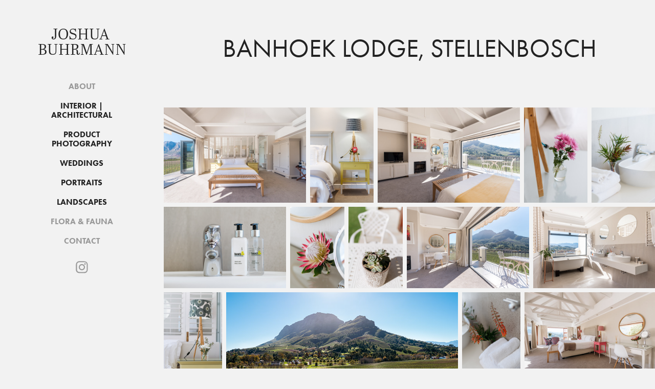

--- FILE ---
content_type: text/html; charset=utf-8
request_url: https://joshuabuhrmann.com/banhoek-lodge
body_size: 10310
content:
<!DOCTYPE HTML>
<html lang="en-US">
<head>
  <meta charset="UTF-8" />
  <meta name="viewport" content="width=device-width, initial-scale=1" />
      <meta name="keywords"  content="stellenbosch photographer,photographer,joshua buhrmann,joshua buhrmann photography,landscape photographer,wedding photographer,stellenbosch landscapes" />
      <meta name="twitter:card"  content="summary_large_image" />
      <meta name="twitter:site"  content="@AdobePortfolio" />
      <meta  property="og:title" content="Joshua Buhrmann Photography - Banhoek Lodge, Stellenbosch" />
      <meta  property="og:image" content="https://cdn.myportfolio.com/471481965537bbc0164d41de4ca32168/ca207080-a11d-486c-b90c-75f96c308ef1_rwc_464x0x3004x3004x3004.JPG?h=cd123987b2ed0bfc3c8f15095c0195f5" />
        <link rel="icon" href="https://cdn.myportfolio.com/471481965537bbc0164d41de4ca32168/1183feed-57d1-4957-bf3d-37384db1d6ca_carw_1x1x32.JPG?h=ef8044ded6081a27182e280777c9d88e" />
        <link rel="apple-touch-icon" href="https://cdn.myportfolio.com/471481965537bbc0164d41de4ca32168/928d79d3-4a2d-439c-bef1-76b14b88a3a6_carw_1x1x180.JPG?h=955a6ebebe007df635b7cf997fd22845" />
      <link rel="stylesheet" href="/dist/css/main.css" type="text/css" />
      <link rel="stylesheet" href="https://cdn.myportfolio.com/471481965537bbc0164d41de4ca32168/fe03adc42c12cecd7017d5e142a4e5741662494894.css?h=36b1c9fe70cdf4dc51d804f9fe2a1ed5" type="text/css" />
    <link rel="canonical" href="https://joshuabuhrmann.com/banhoek-lodge" />
      <title>Joshua Buhrmann Photography - Banhoek Lodge, Stellenbosch</title>
    <script type="text/javascript" src="//use.typekit.net/ik/[base64].js?cb=35f77bfb8b50944859ea3d3804e7194e7a3173fb" async onload="
    try {
      window.Typekit.load();
    } catch (e) {
      console.warn('Typekit not loaded.');
    }
    "></script>
</head>
  <body class="transition-enabled">  <div class='page-background-video page-background-video-with-panel'>
  </div>
  <div class="js-responsive-nav">
    <div class="responsive-nav has-social">
      <div class="close-responsive-click-area js-close-responsive-nav">
        <div class="close-responsive-button"></div>
      </div>
          <nav data-hover-hint="nav">
      <div class="page-title">
        <a href="/about" >ABOUT</a>
      </div>
              <ul class="group">
                  <li class="gallery-title"><a href="/interior-architectural-1" >Interior | Architectural</a></li>
              </ul>
              <ul class="group">
                  <li class="gallery-title"><a href="/product-photography-1" >PRODUCT PHOTOGRAPHY</a></li>
              </ul>
              <ul class="group">
                  <li class="gallery-title"><a href="/weddings" >WEDDINGS</a></li>
              </ul>
              <ul class="group">
                  <li class="gallery-title"><a href="/portraits" >PORTRAITS</a></li>
              </ul>
              <ul class="group">
                  <li class="gallery-title"><a href="/landscapes" >Landscapes</a></li>
              </ul>
      <div class="page-title">
        <a href="/flora-and-fauna" >FLORA &amp; FAUNA</a>
      </div>
      <div class="page-title">
        <a href="/contact" >CONTACT</a>
      </div>
              <div class="social pf-nav-social" data-hover-hint="navSocialIcons">
                <ul>
                        <li>
                          <a href="https://www.instagram.com/joshua_buhrmann/?hl=en" target="_blank">
                            <svg version="1.1" id="Layer_1" xmlns="http://www.w3.org/2000/svg" xmlns:xlink="http://www.w3.org/1999/xlink" viewBox="0 0 30 24" style="enable-background:new 0 0 30 24;" xml:space="preserve" class="icon">
                            <g>
                              <path d="M15,5.4c2.1,0,2.4,0,3.2,0c0.8,0,1.2,0.2,1.5,0.3c0.4,0.1,0.6,0.3,0.9,0.6c0.3,0.3,0.5,0.5,0.6,0.9
                                c0.1,0.3,0.2,0.7,0.3,1.5c0,0.8,0,1.1,0,3.2s0,2.4,0,3.2c0,0.8-0.2,1.2-0.3,1.5c-0.1,0.4-0.3,0.6-0.6,0.9c-0.3,0.3-0.5,0.5-0.9,0.6
                                c-0.3,0.1-0.7,0.2-1.5,0.3c-0.8,0-1.1,0-3.2,0s-2.4,0-3.2,0c-0.8,0-1.2-0.2-1.5-0.3c-0.4-0.1-0.6-0.3-0.9-0.6
                                c-0.3-0.3-0.5-0.5-0.6-0.9c-0.1-0.3-0.2-0.7-0.3-1.5c0-0.8,0-1.1,0-3.2s0-2.4,0-3.2c0-0.8,0.2-1.2,0.3-1.5c0.1-0.4,0.3-0.6,0.6-0.9
                                c0.3-0.3,0.5-0.5,0.9-0.6c0.3-0.1,0.7-0.2,1.5-0.3C12.6,5.4,12.9,5.4,15,5.4 M15,4c-2.2,0-2.4,0-3.3,0c-0.9,0-1.4,0.2-1.9,0.4
                                c-0.5,0.2-1,0.5-1.4,0.9C7.9,5.8,7.6,6.2,7.4,6.8C7.2,7.3,7.1,7.9,7,8.7C7,9.6,7,9.8,7,12s0,2.4,0,3.3c0,0.9,0.2,1.4,0.4,1.9
                                c0.2,0.5,0.5,1,0.9,1.4c0.4,0.4,0.9,0.7,1.4,0.9c0.5,0.2,1.1,0.3,1.9,0.4c0.9,0,1.1,0,3.3,0s2.4,0,3.3,0c0.9,0,1.4-0.2,1.9-0.4
                                c0.5-0.2,1-0.5,1.4-0.9c0.4-0.4,0.7-0.9,0.9-1.4c0.2-0.5,0.3-1.1,0.4-1.9c0-0.9,0-1.1,0-3.3s0-2.4,0-3.3c0-0.9-0.2-1.4-0.4-1.9
                                c-0.2-0.5-0.5-1-0.9-1.4c-0.4-0.4-0.9-0.7-1.4-0.9c-0.5-0.2-1.1-0.3-1.9-0.4C17.4,4,17.2,4,15,4L15,4L15,4z"/>
                              <path d="M15,7.9c-2.3,0-4.1,1.8-4.1,4.1s1.8,4.1,4.1,4.1s4.1-1.8,4.1-4.1S17.3,7.9,15,7.9L15,7.9z M15,14.7c-1.5,0-2.7-1.2-2.7-2.7
                                c0-1.5,1.2-2.7,2.7-2.7s2.7,1.2,2.7,2.7C17.7,13.5,16.5,14.7,15,14.7L15,14.7z"/>
                              <path d="M20.2,7.7c0,0.5-0.4,1-1,1s-1-0.4-1-1s0.4-1,1-1S20.2,7.2,20.2,7.7L20.2,7.7z"/>
                            </g>
                            </svg>
                          </a>
                        </li>
                </ul>
              </div>
          </nav>
    </div>
  </div>
  <div class="site-wrap cfix js-site-wrap">
    <div class="site-container">
      <div class="site-content e2e-site-content">
        <div class="sidebar-content">
          <header class="site-header">
              <div class="logo-wrap" data-hover-hint="logo">
                    <div class="logo e2e-site-logo-text logo-text  ">
    <a href="/about" class="preserve-whitespace">Joshua Buhrmann</a>

</div>
              </div>
  <div class="hamburger-click-area js-hamburger">
    <div class="hamburger">
      <i></i>
      <i></i>
      <i></i>
    </div>
  </div>
          </header>
              <nav data-hover-hint="nav">
      <div class="page-title">
        <a href="/about" >ABOUT</a>
      </div>
              <ul class="group">
                  <li class="gallery-title"><a href="/interior-architectural-1" >Interior | Architectural</a></li>
              </ul>
              <ul class="group">
                  <li class="gallery-title"><a href="/product-photography-1" >PRODUCT PHOTOGRAPHY</a></li>
              </ul>
              <ul class="group">
                  <li class="gallery-title"><a href="/weddings" >WEDDINGS</a></li>
              </ul>
              <ul class="group">
                  <li class="gallery-title"><a href="/portraits" >PORTRAITS</a></li>
              </ul>
              <ul class="group">
                  <li class="gallery-title"><a href="/landscapes" >Landscapes</a></li>
              </ul>
      <div class="page-title">
        <a href="/flora-and-fauna" >FLORA &amp; FAUNA</a>
      </div>
      <div class="page-title">
        <a href="/contact" >CONTACT</a>
      </div>
                  <div class="social pf-nav-social" data-hover-hint="navSocialIcons">
                    <ul>
                            <li>
                              <a href="https://www.instagram.com/joshua_buhrmann/?hl=en" target="_blank">
                                <svg version="1.1" id="Layer_1" xmlns="http://www.w3.org/2000/svg" xmlns:xlink="http://www.w3.org/1999/xlink" viewBox="0 0 30 24" style="enable-background:new 0 0 30 24;" xml:space="preserve" class="icon">
                                <g>
                                  <path d="M15,5.4c2.1,0,2.4,0,3.2,0c0.8,0,1.2,0.2,1.5,0.3c0.4,0.1,0.6,0.3,0.9,0.6c0.3,0.3,0.5,0.5,0.6,0.9
                                    c0.1,0.3,0.2,0.7,0.3,1.5c0,0.8,0,1.1,0,3.2s0,2.4,0,3.2c0,0.8-0.2,1.2-0.3,1.5c-0.1,0.4-0.3,0.6-0.6,0.9c-0.3,0.3-0.5,0.5-0.9,0.6
                                    c-0.3,0.1-0.7,0.2-1.5,0.3c-0.8,0-1.1,0-3.2,0s-2.4,0-3.2,0c-0.8,0-1.2-0.2-1.5-0.3c-0.4-0.1-0.6-0.3-0.9-0.6
                                    c-0.3-0.3-0.5-0.5-0.6-0.9c-0.1-0.3-0.2-0.7-0.3-1.5c0-0.8,0-1.1,0-3.2s0-2.4,0-3.2c0-0.8,0.2-1.2,0.3-1.5c0.1-0.4,0.3-0.6,0.6-0.9
                                    c0.3-0.3,0.5-0.5,0.9-0.6c0.3-0.1,0.7-0.2,1.5-0.3C12.6,5.4,12.9,5.4,15,5.4 M15,4c-2.2,0-2.4,0-3.3,0c-0.9,0-1.4,0.2-1.9,0.4
                                    c-0.5,0.2-1,0.5-1.4,0.9C7.9,5.8,7.6,6.2,7.4,6.8C7.2,7.3,7.1,7.9,7,8.7C7,9.6,7,9.8,7,12s0,2.4,0,3.3c0,0.9,0.2,1.4,0.4,1.9
                                    c0.2,0.5,0.5,1,0.9,1.4c0.4,0.4,0.9,0.7,1.4,0.9c0.5,0.2,1.1,0.3,1.9,0.4c0.9,0,1.1,0,3.3,0s2.4,0,3.3,0c0.9,0,1.4-0.2,1.9-0.4
                                    c0.5-0.2,1-0.5,1.4-0.9c0.4-0.4,0.7-0.9,0.9-1.4c0.2-0.5,0.3-1.1,0.4-1.9c0-0.9,0-1.1,0-3.3s0-2.4,0-3.3c0-0.9-0.2-1.4-0.4-1.9
                                    c-0.2-0.5-0.5-1-0.9-1.4c-0.4-0.4-0.9-0.7-1.4-0.9c-0.5-0.2-1.1-0.3-1.9-0.4C17.4,4,17.2,4,15,4L15,4L15,4z"/>
                                  <path d="M15,7.9c-2.3,0-4.1,1.8-4.1,4.1s1.8,4.1,4.1,4.1s4.1-1.8,4.1-4.1S17.3,7.9,15,7.9L15,7.9z M15,14.7c-1.5,0-2.7-1.2-2.7-2.7
                                    c0-1.5,1.2-2.7,2.7-2.7s2.7,1.2,2.7,2.7C17.7,13.5,16.5,14.7,15,14.7L15,14.7z"/>
                                  <path d="M20.2,7.7c0,0.5-0.4,1-1,1s-1-0.4-1-1s0.4-1,1-1S20.2,7.2,20.2,7.7L20.2,7.7z"/>
                                </g>
                                </svg>
                              </a>
                            </li>
                    </ul>
                  </div>
              </nav>
        </div>
        <main>
  <div class="page-container" data-context="page.page.container" data-hover-hint="pageContainer">
    <section class="page standard-modules">
        <header class="page-header content" data-context="pages" data-identity="id:p5d4ae3ffdfc601e15b1f07872398f10a4bab172b5c1577c4ef5b3" data-hover-hint="pageHeader" data-hover-hint-id="p5d4ae3ffdfc601e15b1f07872398f10a4bab172b5c1577c4ef5b3">
            <h1 class="title preserve-whitespace e2e-site-page-title">Banhoek Lodge, Stellenbosch</h1>
            <p class="description"></p>
        </header>
      <div class="page-content js-page-content" data-context="pages" data-identity="id:p5d4ae3ffdfc601e15b1f07872398f10a4bab172b5c1577c4ef5b3">
        <div id="project-canvas" class="js-project-modules modules content">
          <div id="project-modules">
              
              
              
              
              
              
              
              <div class="project-module module media_collection project-module-media_collection" data-id="m5d4af1be158cd3d565d981026e76148d249df10f84e18569bbf9f"  style="padding-top: 0px;
padding-bottom: 40px;
">
  <div class="grid--main js-grid-main" data-grid-max-images="
  ">
    <div class="grid__item-container js-grid-item-container" data-flex-grow="389.524506218" style="width:389.524506218px; flex-grow:389.524506218;" data-width="1920" data-height="1281">
      <script type="text/html" class="js-lightbox-slide-content">
        <div class="grid__image-wrapper">
          <img src="https://cdn.myportfolio.com/471481965537bbc0164d41de4ca32168/074e833e-2a1d-4214-8594-b9afc458c292_rw_1920.JPG?h=839f7b3f4210f7b7ad0aa22c9f6bb54e" srcset="https://cdn.myportfolio.com/471481965537bbc0164d41de4ca32168/074e833e-2a1d-4214-8594-b9afc458c292_rw_600.JPG?h=19f5f3374f1882e62fca572fc33d8f98 600w,https://cdn.myportfolio.com/471481965537bbc0164d41de4ca32168/074e833e-2a1d-4214-8594-b9afc458c292_rw_1200.JPG?h=2b1ad3aa4e47960a6cef827110ba555d 1200w,https://cdn.myportfolio.com/471481965537bbc0164d41de4ca32168/074e833e-2a1d-4214-8594-b9afc458c292_rw_1920.JPG?h=839f7b3f4210f7b7ad0aa22c9f6bb54e 1920w,"  sizes="(max-width: 1920px) 100vw, 1920px">
        <div>
      </script>
      <img
        class="grid__item-image js-grid__item-image grid__item-image-lazy js-lazy"
        src="[data-uri]"
        
        data-src="https://cdn.myportfolio.com/471481965537bbc0164d41de4ca32168/074e833e-2a1d-4214-8594-b9afc458c292_rw_1920.JPG?h=839f7b3f4210f7b7ad0aa22c9f6bb54e"
        data-srcset="https://cdn.myportfolio.com/471481965537bbc0164d41de4ca32168/074e833e-2a1d-4214-8594-b9afc458c292_rw_600.JPG?h=19f5f3374f1882e62fca572fc33d8f98 600w,https://cdn.myportfolio.com/471481965537bbc0164d41de4ca32168/074e833e-2a1d-4214-8594-b9afc458c292_rw_1200.JPG?h=2b1ad3aa4e47960a6cef827110ba555d 1200w,https://cdn.myportfolio.com/471481965537bbc0164d41de4ca32168/074e833e-2a1d-4214-8594-b9afc458c292_rw_1920.JPG?h=839f7b3f4210f7b7ad0aa22c9f6bb54e 1920w,"
      >
      <span class="grid__item-filler" style="padding-bottom:66.748046875%;"></span>
    </div>
    <div class="grid__item-container js-grid-item-container" data-flex-grow="173.544921875" style="width:173.544921875px; flex-grow:173.544921875;" data-width="1367" data-height="2048">
      <script type="text/html" class="js-lightbox-slide-content">
        <div class="grid__image-wrapper">
          <img src="https://cdn.myportfolio.com/471481965537bbc0164d41de4ca32168/77a79f00-b472-4327-8598-40809cac4c33_rw_1920.JPG?h=e755463dc90ece139b81609d4860dae9" srcset="https://cdn.myportfolio.com/471481965537bbc0164d41de4ca32168/77a79f00-b472-4327-8598-40809cac4c33_rw_600.JPG?h=25866066a7e41606a61ab9bfcc161141 600w,https://cdn.myportfolio.com/471481965537bbc0164d41de4ca32168/77a79f00-b472-4327-8598-40809cac4c33_rw_1200.JPG?h=cf1728500d28562f804fae09e9811efb 1200w,https://cdn.myportfolio.com/471481965537bbc0164d41de4ca32168/77a79f00-b472-4327-8598-40809cac4c33_rw_1920.JPG?h=e755463dc90ece139b81609d4860dae9 1367w,"  sizes="(max-width: 1367px) 100vw, 1367px">
        <div>
      </script>
      <img
        class="grid__item-image js-grid__item-image grid__item-image-lazy js-lazy"
        src="[data-uri]"
        
        data-src="https://cdn.myportfolio.com/471481965537bbc0164d41de4ca32168/77a79f00-b472-4327-8598-40809cac4c33_rw_1920.JPG?h=e755463dc90ece139b81609d4860dae9"
        data-srcset="https://cdn.myportfolio.com/471481965537bbc0164d41de4ca32168/77a79f00-b472-4327-8598-40809cac4c33_rw_600.JPG?h=25866066a7e41606a61ab9bfcc161141 600w,https://cdn.myportfolio.com/471481965537bbc0164d41de4ca32168/77a79f00-b472-4327-8598-40809cac4c33_rw_1200.JPG?h=cf1728500d28562f804fae09e9811efb 1200w,https://cdn.myportfolio.com/471481965537bbc0164d41de4ca32168/77a79f00-b472-4327-8598-40809cac4c33_rw_1920.JPG?h=e755463dc90ece139b81609d4860dae9 1367w,"
      >
      <span class="grid__item-filler" style="padding-bottom:149.81711777615%;"></span>
    </div>
    <div class="grid__item-container js-grid-item-container" data-flex-grow="389.524506218" style="width:389.524506218px; flex-grow:389.524506218;" data-width="1920" data-height="1281">
      <script type="text/html" class="js-lightbox-slide-content">
        <div class="grid__image-wrapper">
          <img src="https://cdn.myportfolio.com/471481965537bbc0164d41de4ca32168/2ec16c84-7b23-4a81-bc3e-d13273b19ab2_rw_1920.JPG?h=cb223c96280934fa827da60dc407ec0c" srcset="https://cdn.myportfolio.com/471481965537bbc0164d41de4ca32168/2ec16c84-7b23-4a81-bc3e-d13273b19ab2_rw_600.JPG?h=1ac059e0324fe77e6d81e1720675e6fe 600w,https://cdn.myportfolio.com/471481965537bbc0164d41de4ca32168/2ec16c84-7b23-4a81-bc3e-d13273b19ab2_rw_1200.JPG?h=0e0ae199593abe511c4e8d644ecf1ec8 1200w,https://cdn.myportfolio.com/471481965537bbc0164d41de4ca32168/2ec16c84-7b23-4a81-bc3e-d13273b19ab2_rw_1920.JPG?h=cb223c96280934fa827da60dc407ec0c 1920w,"  sizes="(max-width: 1920px) 100vw, 1920px">
        <div>
      </script>
      <img
        class="grid__item-image js-grid__item-image grid__item-image-lazy js-lazy"
        src="[data-uri]"
        
        data-src="https://cdn.myportfolio.com/471481965537bbc0164d41de4ca32168/2ec16c84-7b23-4a81-bc3e-d13273b19ab2_rw_1920.JPG?h=cb223c96280934fa827da60dc407ec0c"
        data-srcset="https://cdn.myportfolio.com/471481965537bbc0164d41de4ca32168/2ec16c84-7b23-4a81-bc3e-d13273b19ab2_rw_600.JPG?h=1ac059e0324fe77e6d81e1720675e6fe 600w,https://cdn.myportfolio.com/471481965537bbc0164d41de4ca32168/2ec16c84-7b23-4a81-bc3e-d13273b19ab2_rw_1200.JPG?h=0e0ae199593abe511c4e8d644ecf1ec8 1200w,https://cdn.myportfolio.com/471481965537bbc0164d41de4ca32168/2ec16c84-7b23-4a81-bc3e-d13273b19ab2_rw_1920.JPG?h=cb223c96280934fa827da60dc407ec0c 1920w,"
      >
      <span class="grid__item-filler" style="padding-bottom:66.748046875%;"></span>
    </div>
    <div class="grid__item-container js-grid-item-container" data-flex-grow="173.544921875" style="width:173.544921875px; flex-grow:173.544921875;" data-width="1367" data-height="2048">
      <script type="text/html" class="js-lightbox-slide-content">
        <div class="grid__image-wrapper">
          <img src="https://cdn.myportfolio.com/471481965537bbc0164d41de4ca32168/f2e82acc-488e-4626-8866-3766929d02ff_rw_1920.JPG?h=11aa5fd50c763f46d6e2637060d35834" srcset="https://cdn.myportfolio.com/471481965537bbc0164d41de4ca32168/f2e82acc-488e-4626-8866-3766929d02ff_rw_600.JPG?h=7eb8b596099f1026983a53c7d9b6e72a 600w,https://cdn.myportfolio.com/471481965537bbc0164d41de4ca32168/f2e82acc-488e-4626-8866-3766929d02ff_rw_1200.JPG?h=7d294520c86511fdef00ce5fa41d7a4f 1200w,https://cdn.myportfolio.com/471481965537bbc0164d41de4ca32168/f2e82acc-488e-4626-8866-3766929d02ff_rw_1920.JPG?h=11aa5fd50c763f46d6e2637060d35834 1367w,"  sizes="(max-width: 1367px) 100vw, 1367px">
        <div>
      </script>
      <img
        class="grid__item-image js-grid__item-image grid__item-image-lazy js-lazy"
        src="[data-uri]"
        
        data-src="https://cdn.myportfolio.com/471481965537bbc0164d41de4ca32168/f2e82acc-488e-4626-8866-3766929d02ff_rw_1920.JPG?h=11aa5fd50c763f46d6e2637060d35834"
        data-srcset="https://cdn.myportfolio.com/471481965537bbc0164d41de4ca32168/f2e82acc-488e-4626-8866-3766929d02ff_rw_600.JPG?h=7eb8b596099f1026983a53c7d9b6e72a 600w,https://cdn.myportfolio.com/471481965537bbc0164d41de4ca32168/f2e82acc-488e-4626-8866-3766929d02ff_rw_1200.JPG?h=7d294520c86511fdef00ce5fa41d7a4f 1200w,https://cdn.myportfolio.com/471481965537bbc0164d41de4ca32168/f2e82acc-488e-4626-8866-3766929d02ff_rw_1920.JPG?h=11aa5fd50c763f46d6e2637060d35834 1367w,"
      >
      <span class="grid__item-filler" style="padding-bottom:149.81711777615%;"></span>
    </div>
    <div class="grid__item-container js-grid-item-container" data-flex-grow="173.544921875" style="width:173.544921875px; flex-grow:173.544921875;" data-width="1367" data-height="2048">
      <script type="text/html" class="js-lightbox-slide-content">
        <div class="grid__image-wrapper">
          <img src="https://cdn.myportfolio.com/471481965537bbc0164d41de4ca32168/25800533-2393-4df9-9e71-bda83b34c8d2_rw_1920.JPG?h=ad50b5698ce772bf2a67748ce002ff37" srcset="https://cdn.myportfolio.com/471481965537bbc0164d41de4ca32168/25800533-2393-4df9-9e71-bda83b34c8d2_rw_600.JPG?h=a5fb0d21219cefc44e36920f5edda9bc 600w,https://cdn.myportfolio.com/471481965537bbc0164d41de4ca32168/25800533-2393-4df9-9e71-bda83b34c8d2_rw_1200.JPG?h=a82e566a212090d3d21a892d1063ca8f 1200w,https://cdn.myportfolio.com/471481965537bbc0164d41de4ca32168/25800533-2393-4df9-9e71-bda83b34c8d2_rw_1920.JPG?h=ad50b5698ce772bf2a67748ce002ff37 1367w,"  sizes="(max-width: 1367px) 100vw, 1367px">
        <div>
      </script>
      <img
        class="grid__item-image js-grid__item-image grid__item-image-lazy js-lazy"
        src="[data-uri]"
        
        data-src="https://cdn.myportfolio.com/471481965537bbc0164d41de4ca32168/25800533-2393-4df9-9e71-bda83b34c8d2_rw_1920.JPG?h=ad50b5698ce772bf2a67748ce002ff37"
        data-srcset="https://cdn.myportfolio.com/471481965537bbc0164d41de4ca32168/25800533-2393-4df9-9e71-bda83b34c8d2_rw_600.JPG?h=a5fb0d21219cefc44e36920f5edda9bc 600w,https://cdn.myportfolio.com/471481965537bbc0164d41de4ca32168/25800533-2393-4df9-9e71-bda83b34c8d2_rw_1200.JPG?h=a82e566a212090d3d21a892d1063ca8f 1200w,https://cdn.myportfolio.com/471481965537bbc0164d41de4ca32168/25800533-2393-4df9-9e71-bda83b34c8d2_rw_1920.JPG?h=ad50b5698ce772bf2a67748ce002ff37 1367w,"
      >
      <span class="grid__item-filler" style="padding-bottom:149.81711777615%;"></span>
    </div>
    <div class="grid__item-container js-grid-item-container" data-flex-grow="389.524506218" style="width:389.524506218px; flex-grow:389.524506218;" data-width="1920" data-height="1281">
      <script type="text/html" class="js-lightbox-slide-content">
        <div class="grid__image-wrapper">
          <img src="https://cdn.myportfolio.com/471481965537bbc0164d41de4ca32168/3b1d5a84-47f2-4959-a4f0-030ab7bed802_rw_1920.JPG?h=7cf3c71982990dac169bbb9598371dee" srcset="https://cdn.myportfolio.com/471481965537bbc0164d41de4ca32168/3b1d5a84-47f2-4959-a4f0-030ab7bed802_rw_600.JPG?h=8bcba4814d785eb15a3421d9334ecb6f 600w,https://cdn.myportfolio.com/471481965537bbc0164d41de4ca32168/3b1d5a84-47f2-4959-a4f0-030ab7bed802_rw_1200.JPG?h=e76ccd6e0122d1fc8555e527b1dbfbc2 1200w,https://cdn.myportfolio.com/471481965537bbc0164d41de4ca32168/3b1d5a84-47f2-4959-a4f0-030ab7bed802_rw_1920.JPG?h=7cf3c71982990dac169bbb9598371dee 1920w,"  sizes="(max-width: 1920px) 100vw, 1920px">
        <div>
      </script>
      <img
        class="grid__item-image js-grid__item-image grid__item-image-lazy js-lazy"
        src="[data-uri]"
        
        data-src="https://cdn.myportfolio.com/471481965537bbc0164d41de4ca32168/3b1d5a84-47f2-4959-a4f0-030ab7bed802_rw_1920.JPG?h=7cf3c71982990dac169bbb9598371dee"
        data-srcset="https://cdn.myportfolio.com/471481965537bbc0164d41de4ca32168/3b1d5a84-47f2-4959-a4f0-030ab7bed802_rw_600.JPG?h=8bcba4814d785eb15a3421d9334ecb6f 600w,https://cdn.myportfolio.com/471481965537bbc0164d41de4ca32168/3b1d5a84-47f2-4959-a4f0-030ab7bed802_rw_1200.JPG?h=e76ccd6e0122d1fc8555e527b1dbfbc2 1200w,https://cdn.myportfolio.com/471481965537bbc0164d41de4ca32168/3b1d5a84-47f2-4959-a4f0-030ab7bed802_rw_1920.JPG?h=7cf3c71982990dac169bbb9598371dee 1920w,"
      >
      <span class="grid__item-filler" style="padding-bottom:66.748046875%;"></span>
    </div>
    <div class="grid__item-container js-grid-item-container" data-flex-grow="173.544921875" style="width:173.544921875px; flex-grow:173.544921875;" data-width="1367" data-height="2048">
      <script type="text/html" class="js-lightbox-slide-content">
        <div class="grid__image-wrapper">
          <img src="https://cdn.myportfolio.com/471481965537bbc0164d41de4ca32168/1a3620de-a95b-4a12-898b-709c4eaa1289_rw_1920.JPG?h=4ce6a5d653589c035a91ada271583f84" srcset="https://cdn.myportfolio.com/471481965537bbc0164d41de4ca32168/1a3620de-a95b-4a12-898b-709c4eaa1289_rw_600.JPG?h=bc9b1b8ccfcae5a3c3bb3be1979145c8 600w,https://cdn.myportfolio.com/471481965537bbc0164d41de4ca32168/1a3620de-a95b-4a12-898b-709c4eaa1289_rw_1200.JPG?h=cd79bf0cebd364d7c76e7fc578147a57 1200w,https://cdn.myportfolio.com/471481965537bbc0164d41de4ca32168/1a3620de-a95b-4a12-898b-709c4eaa1289_rw_1920.JPG?h=4ce6a5d653589c035a91ada271583f84 1367w,"  sizes="(max-width: 1367px) 100vw, 1367px">
        <div>
      </script>
      <img
        class="grid__item-image js-grid__item-image grid__item-image-lazy js-lazy"
        src="[data-uri]"
        
        data-src="https://cdn.myportfolio.com/471481965537bbc0164d41de4ca32168/1a3620de-a95b-4a12-898b-709c4eaa1289_rw_1920.JPG?h=4ce6a5d653589c035a91ada271583f84"
        data-srcset="https://cdn.myportfolio.com/471481965537bbc0164d41de4ca32168/1a3620de-a95b-4a12-898b-709c4eaa1289_rw_600.JPG?h=bc9b1b8ccfcae5a3c3bb3be1979145c8 600w,https://cdn.myportfolio.com/471481965537bbc0164d41de4ca32168/1a3620de-a95b-4a12-898b-709c4eaa1289_rw_1200.JPG?h=cd79bf0cebd364d7c76e7fc578147a57 1200w,https://cdn.myportfolio.com/471481965537bbc0164d41de4ca32168/1a3620de-a95b-4a12-898b-709c4eaa1289_rw_1920.JPG?h=4ce6a5d653589c035a91ada271583f84 1367w,"
      >
      <span class="grid__item-filler" style="padding-bottom:149.81711777615%;"></span>
    </div>
    <div class="grid__item-container js-grid-item-container" data-flex-grow="173.544921875" style="width:173.544921875px; flex-grow:173.544921875;" data-width="1367" data-height="2048">
      <script type="text/html" class="js-lightbox-slide-content">
        <div class="grid__image-wrapper">
          <img src="https://cdn.myportfolio.com/471481965537bbc0164d41de4ca32168/77286086-ed69-402e-ae33-ae68b079cea3_rw_1920.JPG?h=50cb640b5a6ee197196f23fe4cb72498" srcset="https://cdn.myportfolio.com/471481965537bbc0164d41de4ca32168/77286086-ed69-402e-ae33-ae68b079cea3_rw_600.JPG?h=f9a6bf28cdd2d4afa70a469f8930deeb 600w,https://cdn.myportfolio.com/471481965537bbc0164d41de4ca32168/77286086-ed69-402e-ae33-ae68b079cea3_rw_1200.JPG?h=39eb6f1a12988ec697fe96677bfcfda9 1200w,https://cdn.myportfolio.com/471481965537bbc0164d41de4ca32168/77286086-ed69-402e-ae33-ae68b079cea3_rw_1920.JPG?h=50cb640b5a6ee197196f23fe4cb72498 1367w,"  sizes="(max-width: 1367px) 100vw, 1367px">
        <div>
      </script>
      <img
        class="grid__item-image js-grid__item-image grid__item-image-lazy js-lazy"
        src="[data-uri]"
        
        data-src="https://cdn.myportfolio.com/471481965537bbc0164d41de4ca32168/77286086-ed69-402e-ae33-ae68b079cea3_rw_1920.JPG?h=50cb640b5a6ee197196f23fe4cb72498"
        data-srcset="https://cdn.myportfolio.com/471481965537bbc0164d41de4ca32168/77286086-ed69-402e-ae33-ae68b079cea3_rw_600.JPG?h=f9a6bf28cdd2d4afa70a469f8930deeb 600w,https://cdn.myportfolio.com/471481965537bbc0164d41de4ca32168/77286086-ed69-402e-ae33-ae68b079cea3_rw_1200.JPG?h=39eb6f1a12988ec697fe96677bfcfda9 1200w,https://cdn.myportfolio.com/471481965537bbc0164d41de4ca32168/77286086-ed69-402e-ae33-ae68b079cea3_rw_1920.JPG?h=50cb640b5a6ee197196f23fe4cb72498 1367w,"
      >
      <span class="grid__item-filler" style="padding-bottom:149.81711777615%;"></span>
    </div>
    <div class="grid__item-container js-grid-item-container" data-flex-grow="389.524506218" style="width:389.524506218px; flex-grow:389.524506218;" data-width="1920" data-height="1281">
      <script type="text/html" class="js-lightbox-slide-content">
        <div class="grid__image-wrapper">
          <img src="https://cdn.myportfolio.com/471481965537bbc0164d41de4ca32168/731a496e-f6f4-45c1-8f68-3737773ba41f_rw_1920.JPG?h=f16027e9c3c0f39a8ff4d6e48d179057" srcset="https://cdn.myportfolio.com/471481965537bbc0164d41de4ca32168/731a496e-f6f4-45c1-8f68-3737773ba41f_rw_600.JPG?h=88a34c49b708c061707f28ee573bc842 600w,https://cdn.myportfolio.com/471481965537bbc0164d41de4ca32168/731a496e-f6f4-45c1-8f68-3737773ba41f_rw_1200.JPG?h=9948cf9c8201a8eb52e59318a525f3cc 1200w,https://cdn.myportfolio.com/471481965537bbc0164d41de4ca32168/731a496e-f6f4-45c1-8f68-3737773ba41f_rw_1920.JPG?h=f16027e9c3c0f39a8ff4d6e48d179057 1920w,"  sizes="(max-width: 1920px) 100vw, 1920px">
        <div>
      </script>
      <img
        class="grid__item-image js-grid__item-image grid__item-image-lazy js-lazy"
        src="[data-uri]"
        
        data-src="https://cdn.myportfolio.com/471481965537bbc0164d41de4ca32168/731a496e-f6f4-45c1-8f68-3737773ba41f_rw_1920.JPG?h=f16027e9c3c0f39a8ff4d6e48d179057"
        data-srcset="https://cdn.myportfolio.com/471481965537bbc0164d41de4ca32168/731a496e-f6f4-45c1-8f68-3737773ba41f_rw_600.JPG?h=88a34c49b708c061707f28ee573bc842 600w,https://cdn.myportfolio.com/471481965537bbc0164d41de4ca32168/731a496e-f6f4-45c1-8f68-3737773ba41f_rw_1200.JPG?h=9948cf9c8201a8eb52e59318a525f3cc 1200w,https://cdn.myportfolio.com/471481965537bbc0164d41de4ca32168/731a496e-f6f4-45c1-8f68-3737773ba41f_rw_1920.JPG?h=f16027e9c3c0f39a8ff4d6e48d179057 1920w,"
      >
      <span class="grid__item-filler" style="padding-bottom:66.748046875%;"></span>
    </div>
    <div class="grid__item-container js-grid-item-container" data-flex-grow="389.524506218" style="width:389.524506218px; flex-grow:389.524506218;" data-width="1920" data-height="1281">
      <script type="text/html" class="js-lightbox-slide-content">
        <div class="grid__image-wrapper">
          <img src="https://cdn.myportfolio.com/471481965537bbc0164d41de4ca32168/bbc55330-0f58-4050-b7a0-6302ac5c1e68_rw_1920.JPG?h=45be30c40913e7e18143f29843ba2e98" srcset="https://cdn.myportfolio.com/471481965537bbc0164d41de4ca32168/bbc55330-0f58-4050-b7a0-6302ac5c1e68_rw_600.JPG?h=1ec9e6e554de23320739f24f78c917d8 600w,https://cdn.myportfolio.com/471481965537bbc0164d41de4ca32168/bbc55330-0f58-4050-b7a0-6302ac5c1e68_rw_1200.JPG?h=772ee821889aa9584e22cb639b4061e9 1200w,https://cdn.myportfolio.com/471481965537bbc0164d41de4ca32168/bbc55330-0f58-4050-b7a0-6302ac5c1e68_rw_1920.JPG?h=45be30c40913e7e18143f29843ba2e98 1920w,"  sizes="(max-width: 1920px) 100vw, 1920px">
        <div>
      </script>
      <img
        class="grid__item-image js-grid__item-image grid__item-image-lazy js-lazy"
        src="[data-uri]"
        
        data-src="https://cdn.myportfolio.com/471481965537bbc0164d41de4ca32168/bbc55330-0f58-4050-b7a0-6302ac5c1e68_rw_1920.JPG?h=45be30c40913e7e18143f29843ba2e98"
        data-srcset="https://cdn.myportfolio.com/471481965537bbc0164d41de4ca32168/bbc55330-0f58-4050-b7a0-6302ac5c1e68_rw_600.JPG?h=1ec9e6e554de23320739f24f78c917d8 600w,https://cdn.myportfolio.com/471481965537bbc0164d41de4ca32168/bbc55330-0f58-4050-b7a0-6302ac5c1e68_rw_1200.JPG?h=772ee821889aa9584e22cb639b4061e9 1200w,https://cdn.myportfolio.com/471481965537bbc0164d41de4ca32168/bbc55330-0f58-4050-b7a0-6302ac5c1e68_rw_1920.JPG?h=45be30c40913e7e18143f29843ba2e98 1920w,"
      >
      <span class="grid__item-filler" style="padding-bottom:66.748046875%;"></span>
    </div>
    <div class="grid__item-container js-grid-item-container" data-flex-grow="173.544921875" style="width:173.544921875px; flex-grow:173.544921875;" data-width="1367" data-height="2048">
      <script type="text/html" class="js-lightbox-slide-content">
        <div class="grid__image-wrapper">
          <img src="https://cdn.myportfolio.com/471481965537bbc0164d41de4ca32168/163da267-94f9-48da-bdd9-6ae8492f7b95_rw_1920.JPG?h=674b1d780c6374c82469e95fda4cb18e" srcset="https://cdn.myportfolio.com/471481965537bbc0164d41de4ca32168/163da267-94f9-48da-bdd9-6ae8492f7b95_rw_600.JPG?h=c4afc2669115273bb3087d231fb7a7a8 600w,https://cdn.myportfolio.com/471481965537bbc0164d41de4ca32168/163da267-94f9-48da-bdd9-6ae8492f7b95_rw_1200.JPG?h=e7810a70cb775baf142542f8d3b104f0 1200w,https://cdn.myportfolio.com/471481965537bbc0164d41de4ca32168/163da267-94f9-48da-bdd9-6ae8492f7b95_rw_1920.JPG?h=674b1d780c6374c82469e95fda4cb18e 1367w,"  sizes="(max-width: 1367px) 100vw, 1367px">
        <div>
      </script>
      <img
        class="grid__item-image js-grid__item-image grid__item-image-lazy js-lazy"
        src="[data-uri]"
        
        data-src="https://cdn.myportfolio.com/471481965537bbc0164d41de4ca32168/163da267-94f9-48da-bdd9-6ae8492f7b95_rw_1920.JPG?h=674b1d780c6374c82469e95fda4cb18e"
        data-srcset="https://cdn.myportfolio.com/471481965537bbc0164d41de4ca32168/163da267-94f9-48da-bdd9-6ae8492f7b95_rw_600.JPG?h=c4afc2669115273bb3087d231fb7a7a8 600w,https://cdn.myportfolio.com/471481965537bbc0164d41de4ca32168/163da267-94f9-48da-bdd9-6ae8492f7b95_rw_1200.JPG?h=e7810a70cb775baf142542f8d3b104f0 1200w,https://cdn.myportfolio.com/471481965537bbc0164d41de4ca32168/163da267-94f9-48da-bdd9-6ae8492f7b95_rw_1920.JPG?h=674b1d780c6374c82469e95fda4cb18e 1367w,"
      >
      <span class="grid__item-filler" style="padding-bottom:149.81711777615%;"></span>
    </div>
    <div class="grid__item-container js-grid-item-container" data-flex-grow="690.635538262" style="width:690.635538262px; flex-grow:690.635538262;" data-width="1920" data-height="722">
      <script type="text/html" class="js-lightbox-slide-content">
        <div class="grid__image-wrapper">
          <img src="https://cdn.myportfolio.com/471481965537bbc0164d41de4ca32168/ae5c68f1-1f7b-4a36-8211-a58614eea9dc_rw_1920.JPG?h=0357641958b7d4ba41597a9966c59808" srcset="https://cdn.myportfolio.com/471481965537bbc0164d41de4ca32168/ae5c68f1-1f7b-4a36-8211-a58614eea9dc_rw_600.JPG?h=482b61ffb99c7d34d41df00e981a22b1 600w,https://cdn.myportfolio.com/471481965537bbc0164d41de4ca32168/ae5c68f1-1f7b-4a36-8211-a58614eea9dc_rw_1200.JPG?h=ad652ac028618bd91b8975e2e929ea6a 1200w,https://cdn.myportfolio.com/471481965537bbc0164d41de4ca32168/ae5c68f1-1f7b-4a36-8211-a58614eea9dc_rw_1920.JPG?h=0357641958b7d4ba41597a9966c59808 1920w,"  sizes="(max-width: 1920px) 100vw, 1920px">
        <div>
      </script>
      <img
        class="grid__item-image js-grid__item-image grid__item-image-lazy js-lazy"
        src="[data-uri]"
        
        data-src="https://cdn.myportfolio.com/471481965537bbc0164d41de4ca32168/ae5c68f1-1f7b-4a36-8211-a58614eea9dc_rw_1920.JPG?h=0357641958b7d4ba41597a9966c59808"
        data-srcset="https://cdn.myportfolio.com/471481965537bbc0164d41de4ca32168/ae5c68f1-1f7b-4a36-8211-a58614eea9dc_rw_600.JPG?h=482b61ffb99c7d34d41df00e981a22b1 600w,https://cdn.myportfolio.com/471481965537bbc0164d41de4ca32168/ae5c68f1-1f7b-4a36-8211-a58614eea9dc_rw_1200.JPG?h=ad652ac028618bd91b8975e2e929ea6a 1200w,https://cdn.myportfolio.com/471481965537bbc0164d41de4ca32168/ae5c68f1-1f7b-4a36-8211-a58614eea9dc_rw_1920.JPG?h=0357641958b7d4ba41597a9966c59808 1920w,"
      >
      <span class="grid__item-filler" style="padding-bottom:37.646484375%;"></span>
    </div>
    <div class="grid__item-container js-grid-item-container" data-flex-grow="173.544921875" style="width:173.544921875px; flex-grow:173.544921875;" data-width="1367" data-height="2048">
      <script type="text/html" class="js-lightbox-slide-content">
        <div class="grid__image-wrapper">
          <img src="https://cdn.myportfolio.com/471481965537bbc0164d41de4ca32168/860d98cd-7f22-4cae-b40d-cfe9e337b55e_rw_1920.JPG?h=6a39b3d68fae7c80820dd3846474cbac" srcset="https://cdn.myportfolio.com/471481965537bbc0164d41de4ca32168/860d98cd-7f22-4cae-b40d-cfe9e337b55e_rw_600.JPG?h=1c4720ed19b24823745c052faeddcbf6 600w,https://cdn.myportfolio.com/471481965537bbc0164d41de4ca32168/860d98cd-7f22-4cae-b40d-cfe9e337b55e_rw_1200.JPG?h=a645bc834b477cdbaa7dadae6e252b28 1200w,https://cdn.myportfolio.com/471481965537bbc0164d41de4ca32168/860d98cd-7f22-4cae-b40d-cfe9e337b55e_rw_1920.JPG?h=6a39b3d68fae7c80820dd3846474cbac 1367w,"  sizes="(max-width: 1367px) 100vw, 1367px">
        <div>
      </script>
      <img
        class="grid__item-image js-grid__item-image grid__item-image-lazy js-lazy"
        src="[data-uri]"
        
        data-src="https://cdn.myportfolio.com/471481965537bbc0164d41de4ca32168/860d98cd-7f22-4cae-b40d-cfe9e337b55e_rw_1920.JPG?h=6a39b3d68fae7c80820dd3846474cbac"
        data-srcset="https://cdn.myportfolio.com/471481965537bbc0164d41de4ca32168/860d98cd-7f22-4cae-b40d-cfe9e337b55e_rw_600.JPG?h=1c4720ed19b24823745c052faeddcbf6 600w,https://cdn.myportfolio.com/471481965537bbc0164d41de4ca32168/860d98cd-7f22-4cae-b40d-cfe9e337b55e_rw_1200.JPG?h=a645bc834b477cdbaa7dadae6e252b28 1200w,https://cdn.myportfolio.com/471481965537bbc0164d41de4ca32168/860d98cd-7f22-4cae-b40d-cfe9e337b55e_rw_1920.JPG?h=6a39b3d68fae7c80820dd3846474cbac 1367w,"
      >
      <span class="grid__item-filler" style="padding-bottom:149.81711777615%;"></span>
    </div>
    <div class="grid__item-container js-grid-item-container" data-flex-grow="389.524506218" style="width:389.524506218px; flex-grow:389.524506218;" data-width="1920" data-height="1281">
      <script type="text/html" class="js-lightbox-slide-content">
        <div class="grid__image-wrapper">
          <img src="https://cdn.myportfolio.com/471481965537bbc0164d41de4ca32168/8b761d6c-c28e-483d-93ca-e14f04f22501_rw_1920.JPG?h=d0bb14ec3d41b3886ecdb1a98aa08257" srcset="https://cdn.myportfolio.com/471481965537bbc0164d41de4ca32168/8b761d6c-c28e-483d-93ca-e14f04f22501_rw_600.JPG?h=d395e84fdf73af2cd8ed1fcd1ff1e1d9 600w,https://cdn.myportfolio.com/471481965537bbc0164d41de4ca32168/8b761d6c-c28e-483d-93ca-e14f04f22501_rw_1200.JPG?h=ffc5a79fbbadab254c66dd97e1ec3844 1200w,https://cdn.myportfolio.com/471481965537bbc0164d41de4ca32168/8b761d6c-c28e-483d-93ca-e14f04f22501_rw_1920.JPG?h=d0bb14ec3d41b3886ecdb1a98aa08257 1920w,"  sizes="(max-width: 1920px) 100vw, 1920px">
        <div>
      </script>
      <img
        class="grid__item-image js-grid__item-image grid__item-image-lazy js-lazy"
        src="[data-uri]"
        
        data-src="https://cdn.myportfolio.com/471481965537bbc0164d41de4ca32168/8b761d6c-c28e-483d-93ca-e14f04f22501_rw_1920.JPG?h=d0bb14ec3d41b3886ecdb1a98aa08257"
        data-srcset="https://cdn.myportfolio.com/471481965537bbc0164d41de4ca32168/8b761d6c-c28e-483d-93ca-e14f04f22501_rw_600.JPG?h=d395e84fdf73af2cd8ed1fcd1ff1e1d9 600w,https://cdn.myportfolio.com/471481965537bbc0164d41de4ca32168/8b761d6c-c28e-483d-93ca-e14f04f22501_rw_1200.JPG?h=ffc5a79fbbadab254c66dd97e1ec3844 1200w,https://cdn.myportfolio.com/471481965537bbc0164d41de4ca32168/8b761d6c-c28e-483d-93ca-e14f04f22501_rw_1920.JPG?h=d0bb14ec3d41b3886ecdb1a98aa08257 1920w,"
      >
      <span class="grid__item-filler" style="padding-bottom:66.748046875%;"></span>
    </div>
    <div class="grid__item-container js-grid-item-container" data-flex-grow="389.524506218" style="width:389.524506218px; flex-grow:389.524506218;" data-width="1920" data-height="1281">
      <script type="text/html" class="js-lightbox-slide-content">
        <div class="grid__image-wrapper">
          <img src="https://cdn.myportfolio.com/471481965537bbc0164d41de4ca32168/372608f2-777a-4a93-b388-7c9d303b54f7_rw_1920.JPG?h=9e1dbe4b09cbb73aabc26048a4f4080a" srcset="https://cdn.myportfolio.com/471481965537bbc0164d41de4ca32168/372608f2-777a-4a93-b388-7c9d303b54f7_rw_600.JPG?h=4e09217faab7519a960194ee6200d36b 600w,https://cdn.myportfolio.com/471481965537bbc0164d41de4ca32168/372608f2-777a-4a93-b388-7c9d303b54f7_rw_1200.JPG?h=ef1048415a62fc06d756a1d1b6da31a9 1200w,https://cdn.myportfolio.com/471481965537bbc0164d41de4ca32168/372608f2-777a-4a93-b388-7c9d303b54f7_rw_1920.JPG?h=9e1dbe4b09cbb73aabc26048a4f4080a 1920w,"  sizes="(max-width: 1920px) 100vw, 1920px">
        <div>
      </script>
      <img
        class="grid__item-image js-grid__item-image grid__item-image-lazy js-lazy"
        src="[data-uri]"
        
        data-src="https://cdn.myportfolio.com/471481965537bbc0164d41de4ca32168/372608f2-777a-4a93-b388-7c9d303b54f7_rw_1920.JPG?h=9e1dbe4b09cbb73aabc26048a4f4080a"
        data-srcset="https://cdn.myportfolio.com/471481965537bbc0164d41de4ca32168/372608f2-777a-4a93-b388-7c9d303b54f7_rw_600.JPG?h=4e09217faab7519a960194ee6200d36b 600w,https://cdn.myportfolio.com/471481965537bbc0164d41de4ca32168/372608f2-777a-4a93-b388-7c9d303b54f7_rw_1200.JPG?h=ef1048415a62fc06d756a1d1b6da31a9 1200w,https://cdn.myportfolio.com/471481965537bbc0164d41de4ca32168/372608f2-777a-4a93-b388-7c9d303b54f7_rw_1920.JPG?h=9e1dbe4b09cbb73aabc26048a4f4080a 1920w,"
      >
      <span class="grid__item-filler" style="padding-bottom:66.748046875%;"></span>
    </div>
    <div class="grid__item-container js-grid-item-container" data-flex-grow="389.524506218" style="width:389.524506218px; flex-grow:389.524506218;" data-width="1920" data-height="1281">
      <script type="text/html" class="js-lightbox-slide-content">
        <div class="grid__image-wrapper">
          <img src="https://cdn.myportfolio.com/471481965537bbc0164d41de4ca32168/8da932e3-539a-4eb1-b9b3-de2265d5e296_rw_1920.JPG?h=2f9b2d712e029704d3776ddc3f6baf7e" srcset="https://cdn.myportfolio.com/471481965537bbc0164d41de4ca32168/8da932e3-539a-4eb1-b9b3-de2265d5e296_rw_600.JPG?h=9d4323b5e99920aeb026083596b4d20f 600w,https://cdn.myportfolio.com/471481965537bbc0164d41de4ca32168/8da932e3-539a-4eb1-b9b3-de2265d5e296_rw_1200.JPG?h=1c0d7f20952201477226e60a844804f3 1200w,https://cdn.myportfolio.com/471481965537bbc0164d41de4ca32168/8da932e3-539a-4eb1-b9b3-de2265d5e296_rw_1920.JPG?h=2f9b2d712e029704d3776ddc3f6baf7e 1920w,"  sizes="(max-width: 1920px) 100vw, 1920px">
        <div>
      </script>
      <img
        class="grid__item-image js-grid__item-image grid__item-image-lazy js-lazy"
        src="[data-uri]"
        
        data-src="https://cdn.myportfolio.com/471481965537bbc0164d41de4ca32168/8da932e3-539a-4eb1-b9b3-de2265d5e296_rw_1920.JPG?h=2f9b2d712e029704d3776ddc3f6baf7e"
        data-srcset="https://cdn.myportfolio.com/471481965537bbc0164d41de4ca32168/8da932e3-539a-4eb1-b9b3-de2265d5e296_rw_600.JPG?h=9d4323b5e99920aeb026083596b4d20f 600w,https://cdn.myportfolio.com/471481965537bbc0164d41de4ca32168/8da932e3-539a-4eb1-b9b3-de2265d5e296_rw_1200.JPG?h=1c0d7f20952201477226e60a844804f3 1200w,https://cdn.myportfolio.com/471481965537bbc0164d41de4ca32168/8da932e3-539a-4eb1-b9b3-de2265d5e296_rw_1920.JPG?h=2f9b2d712e029704d3776ddc3f6baf7e 1920w,"
      >
      <span class="grid__item-filler" style="padding-bottom:66.748046875%;"></span>
    </div>
    <div class="grid__item-container js-grid-item-container" data-flex-grow="387.54002911208" style="width:387.54002911208px; flex-grow:387.54002911208;" data-width="1920" data-height="1288">
      <script type="text/html" class="js-lightbox-slide-content">
        <div class="grid__image-wrapper">
          <img src="https://cdn.myportfolio.com/471481965537bbc0164d41de4ca32168/176c3fc3-b8aa-4068-9e95-81f5046091c6_rw_1920.JPG?h=6708e884c6ada34cf90662485740d475" srcset="https://cdn.myportfolio.com/471481965537bbc0164d41de4ca32168/176c3fc3-b8aa-4068-9e95-81f5046091c6_rw_600.JPG?h=737118afacf22c656a0578afa8d61a08 600w,https://cdn.myportfolio.com/471481965537bbc0164d41de4ca32168/176c3fc3-b8aa-4068-9e95-81f5046091c6_rw_1200.JPG?h=c034105e0c6f296863c445a3c6ddaf80 1200w,https://cdn.myportfolio.com/471481965537bbc0164d41de4ca32168/176c3fc3-b8aa-4068-9e95-81f5046091c6_rw_1920.JPG?h=6708e884c6ada34cf90662485740d475 1920w,"  sizes="(max-width: 1920px) 100vw, 1920px">
        <div>
      </script>
      <img
        class="grid__item-image js-grid__item-image grid__item-image-lazy js-lazy"
        src="[data-uri]"
        
        data-src="https://cdn.myportfolio.com/471481965537bbc0164d41de4ca32168/176c3fc3-b8aa-4068-9e95-81f5046091c6_rw_1920.JPG?h=6708e884c6ada34cf90662485740d475"
        data-srcset="https://cdn.myportfolio.com/471481965537bbc0164d41de4ca32168/176c3fc3-b8aa-4068-9e95-81f5046091c6_rw_600.JPG?h=737118afacf22c656a0578afa8d61a08 600w,https://cdn.myportfolio.com/471481965537bbc0164d41de4ca32168/176c3fc3-b8aa-4068-9e95-81f5046091c6_rw_1200.JPG?h=c034105e0c6f296863c445a3c6ddaf80 1200w,https://cdn.myportfolio.com/471481965537bbc0164d41de4ca32168/176c3fc3-b8aa-4068-9e95-81f5046091c6_rw_1920.JPG?h=6708e884c6ada34cf90662485740d475 1920w,"
      >
      <span class="grid__item-filler" style="padding-bottom:67.08984375%;"></span>
    </div>
    <div class="grid__item-container js-grid-item-container" data-flex-grow="173.544921875" style="width:173.544921875px; flex-grow:173.544921875;" data-width="1367" data-height="2048">
      <script type="text/html" class="js-lightbox-slide-content">
        <div class="grid__image-wrapper">
          <img src="https://cdn.myportfolio.com/471481965537bbc0164d41de4ca32168/ebe25c27-602e-44fa-baf2-15f32f783dba_rw_1920.JPG?h=224c06965da22a9b1971cf758ee82742" srcset="https://cdn.myportfolio.com/471481965537bbc0164d41de4ca32168/ebe25c27-602e-44fa-baf2-15f32f783dba_rw_600.JPG?h=510754836faf84e76fa9c9d85ad1219e 600w,https://cdn.myportfolio.com/471481965537bbc0164d41de4ca32168/ebe25c27-602e-44fa-baf2-15f32f783dba_rw_1200.JPG?h=b3b6b429a8c076909ba4b45cdc2899ed 1200w,https://cdn.myportfolio.com/471481965537bbc0164d41de4ca32168/ebe25c27-602e-44fa-baf2-15f32f783dba_rw_1920.JPG?h=224c06965da22a9b1971cf758ee82742 1367w,"  sizes="(max-width: 1367px) 100vw, 1367px">
        <div>
      </script>
      <img
        class="grid__item-image js-grid__item-image grid__item-image-lazy js-lazy"
        src="[data-uri]"
        
        data-src="https://cdn.myportfolio.com/471481965537bbc0164d41de4ca32168/ebe25c27-602e-44fa-baf2-15f32f783dba_rw_1920.JPG?h=224c06965da22a9b1971cf758ee82742"
        data-srcset="https://cdn.myportfolio.com/471481965537bbc0164d41de4ca32168/ebe25c27-602e-44fa-baf2-15f32f783dba_rw_600.JPG?h=510754836faf84e76fa9c9d85ad1219e 600w,https://cdn.myportfolio.com/471481965537bbc0164d41de4ca32168/ebe25c27-602e-44fa-baf2-15f32f783dba_rw_1200.JPG?h=b3b6b429a8c076909ba4b45cdc2899ed 1200w,https://cdn.myportfolio.com/471481965537bbc0164d41de4ca32168/ebe25c27-602e-44fa-baf2-15f32f783dba_rw_1920.JPG?h=224c06965da22a9b1971cf758ee82742 1367w,"
      >
      <span class="grid__item-filler" style="padding-bottom:149.81711777615%;"></span>
    </div>
    <div class="grid__item-container js-grid-item-container" data-flex-grow="389.524506218" style="width:389.524506218px; flex-grow:389.524506218;" data-width="1920" data-height="1281">
      <script type="text/html" class="js-lightbox-slide-content">
        <div class="grid__image-wrapper">
          <img src="https://cdn.myportfolio.com/471481965537bbc0164d41de4ca32168/4acb6977-63e6-42ed-aa0b-bfc9dc824414_rw_1920.JPG?h=64ba09af2c7168162b282c30c4c64e0f" srcset="https://cdn.myportfolio.com/471481965537bbc0164d41de4ca32168/4acb6977-63e6-42ed-aa0b-bfc9dc824414_rw_600.JPG?h=718afd17b6a854c42e4f025cd7712bbb 600w,https://cdn.myportfolio.com/471481965537bbc0164d41de4ca32168/4acb6977-63e6-42ed-aa0b-bfc9dc824414_rw_1200.JPG?h=77ae60e66097323bb0bcb8a41f5b03e2 1200w,https://cdn.myportfolio.com/471481965537bbc0164d41de4ca32168/4acb6977-63e6-42ed-aa0b-bfc9dc824414_rw_1920.JPG?h=64ba09af2c7168162b282c30c4c64e0f 1920w,"  sizes="(max-width: 1920px) 100vw, 1920px">
        <div>
      </script>
      <img
        class="grid__item-image js-grid__item-image grid__item-image-lazy js-lazy"
        src="[data-uri]"
        
        data-src="https://cdn.myportfolio.com/471481965537bbc0164d41de4ca32168/4acb6977-63e6-42ed-aa0b-bfc9dc824414_rw_1920.JPG?h=64ba09af2c7168162b282c30c4c64e0f"
        data-srcset="https://cdn.myportfolio.com/471481965537bbc0164d41de4ca32168/4acb6977-63e6-42ed-aa0b-bfc9dc824414_rw_600.JPG?h=718afd17b6a854c42e4f025cd7712bbb 600w,https://cdn.myportfolio.com/471481965537bbc0164d41de4ca32168/4acb6977-63e6-42ed-aa0b-bfc9dc824414_rw_1200.JPG?h=77ae60e66097323bb0bcb8a41f5b03e2 1200w,https://cdn.myportfolio.com/471481965537bbc0164d41de4ca32168/4acb6977-63e6-42ed-aa0b-bfc9dc824414_rw_1920.JPG?h=64ba09af2c7168162b282c30c4c64e0f 1920w,"
      >
      <span class="grid__item-filler" style="padding-bottom:66.748046875%;"></span>
    </div>
    <div class="grid__item-container js-grid-item-container" data-flex-grow="389.23976608187" style="width:389.23976608187px; flex-grow:389.23976608187;" data-width="1920" data-height="1282">
      <script type="text/html" class="js-lightbox-slide-content">
        <div class="grid__image-wrapper">
          <img src="https://cdn.myportfolio.com/471481965537bbc0164d41de4ca32168/7f803f0d-34a4-483a-b59a-f8a020e599b9_rw_1920.JPG?h=f0ad1fac6d100fad27325e7479a6b738" srcset="https://cdn.myportfolio.com/471481965537bbc0164d41de4ca32168/7f803f0d-34a4-483a-b59a-f8a020e599b9_rw_600.JPG?h=183ff468d00ca014bd16b3f00688bca8 600w,https://cdn.myportfolio.com/471481965537bbc0164d41de4ca32168/7f803f0d-34a4-483a-b59a-f8a020e599b9_rw_1200.JPG?h=3157807bad55182d1c2dea449df73bb2 1200w,https://cdn.myportfolio.com/471481965537bbc0164d41de4ca32168/7f803f0d-34a4-483a-b59a-f8a020e599b9_rw_1920.JPG?h=f0ad1fac6d100fad27325e7479a6b738 1920w,"  sizes="(max-width: 1920px) 100vw, 1920px">
        <div>
      </script>
      <img
        class="grid__item-image js-grid__item-image grid__item-image-lazy js-lazy"
        src="[data-uri]"
        
        data-src="https://cdn.myportfolio.com/471481965537bbc0164d41de4ca32168/7f803f0d-34a4-483a-b59a-f8a020e599b9_rw_1920.JPG?h=f0ad1fac6d100fad27325e7479a6b738"
        data-srcset="https://cdn.myportfolio.com/471481965537bbc0164d41de4ca32168/7f803f0d-34a4-483a-b59a-f8a020e599b9_rw_600.JPG?h=183ff468d00ca014bd16b3f00688bca8 600w,https://cdn.myportfolio.com/471481965537bbc0164d41de4ca32168/7f803f0d-34a4-483a-b59a-f8a020e599b9_rw_1200.JPG?h=3157807bad55182d1c2dea449df73bb2 1200w,https://cdn.myportfolio.com/471481965537bbc0164d41de4ca32168/7f803f0d-34a4-483a-b59a-f8a020e599b9_rw_1920.JPG?h=f0ad1fac6d100fad27325e7479a6b738 1920w,"
      >
      <span class="grid__item-filler" style="padding-bottom:66.796875%;"></span>
    </div>
    <div class="grid__item-container js-grid-item-container" data-flex-grow="389.524506218" style="width:389.524506218px; flex-grow:389.524506218;" data-width="1920" data-height="1281">
      <script type="text/html" class="js-lightbox-slide-content">
        <div class="grid__image-wrapper">
          <img src="https://cdn.myportfolio.com/471481965537bbc0164d41de4ca32168/f5b36ad9-0ed7-4c1a-a0c6-ba81a60f4d68_rw_1920.JPG?h=135362d1689eafaa62076475c210e65b" srcset="https://cdn.myportfolio.com/471481965537bbc0164d41de4ca32168/f5b36ad9-0ed7-4c1a-a0c6-ba81a60f4d68_rw_600.JPG?h=7dbf42b0dc46b434de85e4e361263375 600w,https://cdn.myportfolio.com/471481965537bbc0164d41de4ca32168/f5b36ad9-0ed7-4c1a-a0c6-ba81a60f4d68_rw_1200.JPG?h=9463ec581fe6c288cf990ee85ad7a810 1200w,https://cdn.myportfolio.com/471481965537bbc0164d41de4ca32168/f5b36ad9-0ed7-4c1a-a0c6-ba81a60f4d68_rw_1920.JPG?h=135362d1689eafaa62076475c210e65b 1920w,"  sizes="(max-width: 1920px) 100vw, 1920px">
        <div>
      </script>
      <img
        class="grid__item-image js-grid__item-image grid__item-image-lazy js-lazy"
        src="[data-uri]"
        
        data-src="https://cdn.myportfolio.com/471481965537bbc0164d41de4ca32168/f5b36ad9-0ed7-4c1a-a0c6-ba81a60f4d68_rw_1920.JPG?h=135362d1689eafaa62076475c210e65b"
        data-srcset="https://cdn.myportfolio.com/471481965537bbc0164d41de4ca32168/f5b36ad9-0ed7-4c1a-a0c6-ba81a60f4d68_rw_600.JPG?h=7dbf42b0dc46b434de85e4e361263375 600w,https://cdn.myportfolio.com/471481965537bbc0164d41de4ca32168/f5b36ad9-0ed7-4c1a-a0c6-ba81a60f4d68_rw_1200.JPG?h=9463ec581fe6c288cf990ee85ad7a810 1200w,https://cdn.myportfolio.com/471481965537bbc0164d41de4ca32168/f5b36ad9-0ed7-4c1a-a0c6-ba81a60f4d68_rw_1920.JPG?h=135362d1689eafaa62076475c210e65b 1920w,"
      >
      <span class="grid__item-filler" style="padding-bottom:66.748046875%;"></span>
    </div>
    <div class="grid__item-container js-grid-item-container" data-flex-grow="389.524506218" style="width:389.524506218px; flex-grow:389.524506218;" data-width="1920" data-height="1281">
      <script type="text/html" class="js-lightbox-slide-content">
        <div class="grid__image-wrapper">
          <img src="https://cdn.myportfolio.com/471481965537bbc0164d41de4ca32168/dbb24267-ef12-4b0f-b052-e979efb238c3_rw_1920.JPG?h=c605fdac2528999fb0bab1fba7a3ac03" srcset="https://cdn.myportfolio.com/471481965537bbc0164d41de4ca32168/dbb24267-ef12-4b0f-b052-e979efb238c3_rw_600.JPG?h=40b5f16950498433deb26f05b2b0cad6 600w,https://cdn.myportfolio.com/471481965537bbc0164d41de4ca32168/dbb24267-ef12-4b0f-b052-e979efb238c3_rw_1200.JPG?h=4e60e76435330fdb5c7faf7f4c81d77f 1200w,https://cdn.myportfolio.com/471481965537bbc0164d41de4ca32168/dbb24267-ef12-4b0f-b052-e979efb238c3_rw_1920.JPG?h=c605fdac2528999fb0bab1fba7a3ac03 1920w,"  sizes="(max-width: 1920px) 100vw, 1920px">
        <div>
      </script>
      <img
        class="grid__item-image js-grid__item-image grid__item-image-lazy js-lazy"
        src="[data-uri]"
        
        data-src="https://cdn.myportfolio.com/471481965537bbc0164d41de4ca32168/dbb24267-ef12-4b0f-b052-e979efb238c3_rw_1920.JPG?h=c605fdac2528999fb0bab1fba7a3ac03"
        data-srcset="https://cdn.myportfolio.com/471481965537bbc0164d41de4ca32168/dbb24267-ef12-4b0f-b052-e979efb238c3_rw_600.JPG?h=40b5f16950498433deb26f05b2b0cad6 600w,https://cdn.myportfolio.com/471481965537bbc0164d41de4ca32168/dbb24267-ef12-4b0f-b052-e979efb238c3_rw_1200.JPG?h=4e60e76435330fdb5c7faf7f4c81d77f 1200w,https://cdn.myportfolio.com/471481965537bbc0164d41de4ca32168/dbb24267-ef12-4b0f-b052-e979efb238c3_rw_1920.JPG?h=c605fdac2528999fb0bab1fba7a3ac03 1920w,"
      >
      <span class="grid__item-filler" style="padding-bottom:66.748046875%;"></span>
    </div>
    <div class="grid__item-container js-grid-item-container" data-flex-grow="389.524506218" style="width:389.524506218px; flex-grow:389.524506218;" data-width="1920" data-height="1281">
      <script type="text/html" class="js-lightbox-slide-content">
        <div class="grid__image-wrapper">
          <img src="https://cdn.myportfolio.com/471481965537bbc0164d41de4ca32168/5621524d-d93e-4a53-bb31-e886cb77e92f_rw_1920.JPG?h=2e5b4af780064b669b4a86d64e91c4af" srcset="https://cdn.myportfolio.com/471481965537bbc0164d41de4ca32168/5621524d-d93e-4a53-bb31-e886cb77e92f_rw_600.JPG?h=64c51aa0622f664077e5823b982c643a 600w,https://cdn.myportfolio.com/471481965537bbc0164d41de4ca32168/5621524d-d93e-4a53-bb31-e886cb77e92f_rw_1200.JPG?h=401f81874581fee1121cee3323e7f99b 1200w,https://cdn.myportfolio.com/471481965537bbc0164d41de4ca32168/5621524d-d93e-4a53-bb31-e886cb77e92f_rw_1920.JPG?h=2e5b4af780064b669b4a86d64e91c4af 1920w,"  sizes="(max-width: 1920px) 100vw, 1920px">
        <div>
      </script>
      <img
        class="grid__item-image js-grid__item-image grid__item-image-lazy js-lazy"
        src="[data-uri]"
        
        data-src="https://cdn.myportfolio.com/471481965537bbc0164d41de4ca32168/5621524d-d93e-4a53-bb31-e886cb77e92f_rw_1920.JPG?h=2e5b4af780064b669b4a86d64e91c4af"
        data-srcset="https://cdn.myportfolio.com/471481965537bbc0164d41de4ca32168/5621524d-d93e-4a53-bb31-e886cb77e92f_rw_600.JPG?h=64c51aa0622f664077e5823b982c643a 600w,https://cdn.myportfolio.com/471481965537bbc0164d41de4ca32168/5621524d-d93e-4a53-bb31-e886cb77e92f_rw_1200.JPG?h=401f81874581fee1121cee3323e7f99b 1200w,https://cdn.myportfolio.com/471481965537bbc0164d41de4ca32168/5621524d-d93e-4a53-bb31-e886cb77e92f_rw_1920.JPG?h=2e5b4af780064b669b4a86d64e91c4af 1920w,"
      >
      <span class="grid__item-filler" style="padding-bottom:66.748046875%;"></span>
    </div>
    <div class="grid__item-container js-grid-item-container" data-flex-grow="389.524506218" style="width:389.524506218px; flex-grow:389.524506218;" data-width="1920" data-height="1281">
      <script type="text/html" class="js-lightbox-slide-content">
        <div class="grid__image-wrapper">
          <img src="https://cdn.myportfolio.com/471481965537bbc0164d41de4ca32168/ead84857-bd84-4dcb-a57a-a9a3daa8b691_rw_1920.JPG?h=ab61cdefeb6e77cb0a23620b8156112e" srcset="https://cdn.myportfolio.com/471481965537bbc0164d41de4ca32168/ead84857-bd84-4dcb-a57a-a9a3daa8b691_rw_600.JPG?h=d167662d488e36ce29e4b38c29587077 600w,https://cdn.myportfolio.com/471481965537bbc0164d41de4ca32168/ead84857-bd84-4dcb-a57a-a9a3daa8b691_rw_1200.JPG?h=4a0b2c5bb7615957c50f4c669a5160b6 1200w,https://cdn.myportfolio.com/471481965537bbc0164d41de4ca32168/ead84857-bd84-4dcb-a57a-a9a3daa8b691_rw_1920.JPG?h=ab61cdefeb6e77cb0a23620b8156112e 1920w,"  sizes="(max-width: 1920px) 100vw, 1920px">
        <div>
      </script>
      <img
        class="grid__item-image js-grid__item-image grid__item-image-lazy js-lazy"
        src="[data-uri]"
        
        data-src="https://cdn.myportfolio.com/471481965537bbc0164d41de4ca32168/ead84857-bd84-4dcb-a57a-a9a3daa8b691_rw_1920.JPG?h=ab61cdefeb6e77cb0a23620b8156112e"
        data-srcset="https://cdn.myportfolio.com/471481965537bbc0164d41de4ca32168/ead84857-bd84-4dcb-a57a-a9a3daa8b691_rw_600.JPG?h=d167662d488e36ce29e4b38c29587077 600w,https://cdn.myportfolio.com/471481965537bbc0164d41de4ca32168/ead84857-bd84-4dcb-a57a-a9a3daa8b691_rw_1200.JPG?h=4a0b2c5bb7615957c50f4c669a5160b6 1200w,https://cdn.myportfolio.com/471481965537bbc0164d41de4ca32168/ead84857-bd84-4dcb-a57a-a9a3daa8b691_rw_1920.JPG?h=ab61cdefeb6e77cb0a23620b8156112e 1920w,"
      >
      <span class="grid__item-filler" style="padding-bottom:66.748046875%;"></span>
    </div>
    <div class="grid__item-container js-grid-item-container" data-flex-grow="173.544921875" style="width:173.544921875px; flex-grow:173.544921875;" data-width="1367" data-height="2048">
      <script type="text/html" class="js-lightbox-slide-content">
        <div class="grid__image-wrapper">
          <img src="https://cdn.myportfolio.com/471481965537bbc0164d41de4ca32168/7080bc61-f8e0-4be1-a316-dfa3c5f15950_rw_1920.JPG?h=e44a22db2d11803483cd3c8c27fe3e98" srcset="https://cdn.myportfolio.com/471481965537bbc0164d41de4ca32168/7080bc61-f8e0-4be1-a316-dfa3c5f15950_rw_600.JPG?h=c138fe8d4df414254865038b85f67ef5 600w,https://cdn.myportfolio.com/471481965537bbc0164d41de4ca32168/7080bc61-f8e0-4be1-a316-dfa3c5f15950_rw_1200.JPG?h=1b3f02c30d2a1640c8f34ad676fd7dd3 1200w,https://cdn.myportfolio.com/471481965537bbc0164d41de4ca32168/7080bc61-f8e0-4be1-a316-dfa3c5f15950_rw_1920.JPG?h=e44a22db2d11803483cd3c8c27fe3e98 1367w,"  sizes="(max-width: 1367px) 100vw, 1367px">
        <div>
      </script>
      <img
        class="grid__item-image js-grid__item-image grid__item-image-lazy js-lazy"
        src="[data-uri]"
        
        data-src="https://cdn.myportfolio.com/471481965537bbc0164d41de4ca32168/7080bc61-f8e0-4be1-a316-dfa3c5f15950_rw_1920.JPG?h=e44a22db2d11803483cd3c8c27fe3e98"
        data-srcset="https://cdn.myportfolio.com/471481965537bbc0164d41de4ca32168/7080bc61-f8e0-4be1-a316-dfa3c5f15950_rw_600.JPG?h=c138fe8d4df414254865038b85f67ef5 600w,https://cdn.myportfolio.com/471481965537bbc0164d41de4ca32168/7080bc61-f8e0-4be1-a316-dfa3c5f15950_rw_1200.JPG?h=1b3f02c30d2a1640c8f34ad676fd7dd3 1200w,https://cdn.myportfolio.com/471481965537bbc0164d41de4ca32168/7080bc61-f8e0-4be1-a316-dfa3c5f15950_rw_1920.JPG?h=e44a22db2d11803483cd3c8c27fe3e98 1367w,"
      >
      <span class="grid__item-filler" style="padding-bottom:149.81711777615%;"></span>
    </div>
    <div class="js-grid-spacer"></div>
  </div>
</div>

              
              
          </div>
        </div>
      </div>
    </section>
          <section class="other-projects" data-context="page.page.other_pages" data-hover-hint="otherPages">
            <div class="title-wrapper">
              <div class="title-container">
                  <h3 class="other-projects-title preserve-whitespace">You may also like</h3>
              </div>
            </div>
            <div class="project-covers">
                  <a class="project-cover js-project-cover-touch hold-space" href="/old-quay-house-fowey" data-context="pages" data-identity="id:p5d4aa251c75fd4dd90e7066ef428bb8761e3def19615db02d4079" >
                    <div class="cover-content-container">
                      <div class="cover-image-wrap">
                        <div class="cover-image">
                            <div class="cover cover-normal">

            <img
              class="cover__img js-lazy"
              src="https://cdn.myportfolio.com/471481965537bbc0164d41de4ca32168/2af53d14-f66a-4209-9321-6214dcd6700d_rwc_729x0x2564x2564x32.jpg?h=19b8f216a4dee4b21a5f860fb59c0fe7"
              data-src="https://cdn.myportfolio.com/471481965537bbc0164d41de4ca32168/2af53d14-f66a-4209-9321-6214dcd6700d_rwc_729x0x2564x2564x2564.jpg?h=da4f3a7c63ced53f5513676837bd6792"
              data-srcset="https://cdn.myportfolio.com/471481965537bbc0164d41de4ca32168/2af53d14-f66a-4209-9321-6214dcd6700d_rwc_729x0x2564x2564x640.jpg?h=7559f04b49f0db6af9b3d1e95f852228 640w, https://cdn.myportfolio.com/471481965537bbc0164d41de4ca32168/2af53d14-f66a-4209-9321-6214dcd6700d_rwc_729x0x2564x2564x1280.jpg?h=6baa28073b88b0156a6abc4376547eff 1280w, https://cdn.myportfolio.com/471481965537bbc0164d41de4ca32168/2af53d14-f66a-4209-9321-6214dcd6700d_rwc_729x0x2564x2564x1366.jpg?h=8c51a6d489b031f6ab5cb29ca5da70bf 1366w, https://cdn.myportfolio.com/471481965537bbc0164d41de4ca32168/2af53d14-f66a-4209-9321-6214dcd6700d_rwc_729x0x2564x2564x1920.jpg?h=848b0695c4b443b0c1c8b92b4f4996be 1920w, https://cdn.myportfolio.com/471481965537bbc0164d41de4ca32168/2af53d14-f66a-4209-9321-6214dcd6700d_rwc_729x0x2564x2564x2560.jpg?h=272a294b2ffc6c48fad59ed5b7fe2d2b 2560w, https://cdn.myportfolio.com/471481965537bbc0164d41de4ca32168/2af53d14-f66a-4209-9321-6214dcd6700d_rwc_729x0x2564x2564x2564.jpg?h=da4f3a7c63ced53f5513676837bd6792 5120w"
              data-sizes="(max-width: 540px) 100vw, (max-width: 768px) 50vw, calc(1450px / 2)"
            >
                                      </div>
                        </div>
                      </div>
                      <div class="details-wrap">
                        <div class="details">
                          <div class="details-inner">
                              <div class="date">2019</div>
                              <div class="title preserve-whitespace">Old Quay House, Fowey</div>
                          </div>
                        </div>
                      </div>
                    </div>
                  </a>
                  <a class="project-cover js-project-cover-touch hold-space" href="/treehouse-boutique-hotel-greenpoint" data-context="pages" data-identity="id:p631797d30064fe7beb085b416650035040c54bf063f298c5e2fcd" >
                    <div class="cover-content-container">
                      <div class="cover-image-wrap">
                        <div class="cover-image">
                            <div class="cover cover-normal">

            <img
              class="cover__img js-lazy"
              src="https://cdn.myportfolio.com/471481965537bbc0164d41de4ca32168/365ccd03-f211-4685-8e95-1da9fd6411d8_rwc_451x0x3204x3204x32.jpg?h=9043b346e962f3c17400d1b230849de7"
              data-src="https://cdn.myportfolio.com/471481965537bbc0164d41de4ca32168/365ccd03-f211-4685-8e95-1da9fd6411d8_rwc_451x0x3204x3204x3204.jpg?h=a084adc12e953b73f25def33cd6da8d8"
              data-srcset="https://cdn.myportfolio.com/471481965537bbc0164d41de4ca32168/365ccd03-f211-4685-8e95-1da9fd6411d8_rwc_451x0x3204x3204x640.jpg?h=f9ed23169a7941e649b90ca8265cad14 640w, https://cdn.myportfolio.com/471481965537bbc0164d41de4ca32168/365ccd03-f211-4685-8e95-1da9fd6411d8_rwc_451x0x3204x3204x1280.jpg?h=6600860867c5e53d6620287bc70611a7 1280w, https://cdn.myportfolio.com/471481965537bbc0164d41de4ca32168/365ccd03-f211-4685-8e95-1da9fd6411d8_rwc_451x0x3204x3204x1366.jpg?h=59c5bc2b75fa8d15fa39d43735a559a6 1366w, https://cdn.myportfolio.com/471481965537bbc0164d41de4ca32168/365ccd03-f211-4685-8e95-1da9fd6411d8_rwc_451x0x3204x3204x1920.jpg?h=d02fd02b899e979d5bd20634d74e8b7e 1920w, https://cdn.myportfolio.com/471481965537bbc0164d41de4ca32168/365ccd03-f211-4685-8e95-1da9fd6411d8_rwc_451x0x3204x3204x2560.jpg?h=b824de0184ba9abfb2bf6dfd0cd00c9c 2560w, https://cdn.myportfolio.com/471481965537bbc0164d41de4ca32168/365ccd03-f211-4685-8e95-1da9fd6411d8_rwc_451x0x3204x3204x3204.jpg?h=a084adc12e953b73f25def33cd6da8d8 5120w"
              data-sizes="(max-width: 540px) 100vw, (max-width: 768px) 50vw, calc(1450px / 2)"
            >
                                      </div>
                        </div>
                      </div>
                      <div class="details-wrap">
                        <div class="details">
                          <div class="details-inner">
                              <div class="date">2022</div>
                              <div class="title preserve-whitespace">Treehouse Boutique Hotel, Greenpoint</div>
                          </div>
                        </div>
                      </div>
                    </div>
                  </a>
                  <a class="project-cover js-project-cover-touch hold-space" href="/the-headlands-torquay" data-context="pages" data-identity="id:p5d4ad650c2188e6d24335f5a02384fd1b6f43bdb99580b1e2bc4b" >
                    <div class="cover-content-container">
                      <div class="cover-image-wrap">
                        <div class="cover-image">
                            <div class="cover cover-normal">

            <img
              class="cover__img js-lazy"
              src="https://cdn.myportfolio.com/471481965537bbc0164d41de4ca32168/f7145bab-da93-4538-8996-b85ad13d4476_rwc_108x0x2564x2564x32.jpg?h=acc0762bbcb9969203ca712bdd15345d"
              data-src="https://cdn.myportfolio.com/471481965537bbc0164d41de4ca32168/f7145bab-da93-4538-8996-b85ad13d4476_rwc_108x0x2564x2564x2564.jpg?h=efdeca3636c6ceaf351b55727d17075d"
              data-srcset="https://cdn.myportfolio.com/471481965537bbc0164d41de4ca32168/f7145bab-da93-4538-8996-b85ad13d4476_rwc_108x0x2564x2564x640.jpg?h=3cdb879bd2dd2098dd7d36f9870bf538 640w, https://cdn.myportfolio.com/471481965537bbc0164d41de4ca32168/f7145bab-da93-4538-8996-b85ad13d4476_rwc_108x0x2564x2564x1280.jpg?h=0be9e5e9d32094060a793189a0b9eaaa 1280w, https://cdn.myportfolio.com/471481965537bbc0164d41de4ca32168/f7145bab-da93-4538-8996-b85ad13d4476_rwc_108x0x2564x2564x1366.jpg?h=bed76d45c29e3f10f7e7c44af3bccf5e 1366w, https://cdn.myportfolio.com/471481965537bbc0164d41de4ca32168/f7145bab-da93-4538-8996-b85ad13d4476_rwc_108x0x2564x2564x1920.jpg?h=fa891389db1e4772485b5862417cbec7 1920w, https://cdn.myportfolio.com/471481965537bbc0164d41de4ca32168/f7145bab-da93-4538-8996-b85ad13d4476_rwc_108x0x2564x2564x2560.jpg?h=5a7e7a85f699bf4b5c70649bee70ff15 2560w, https://cdn.myportfolio.com/471481965537bbc0164d41de4ca32168/f7145bab-da93-4538-8996-b85ad13d4476_rwc_108x0x2564x2564x2564.jpg?h=efdeca3636c6ceaf351b55727d17075d 5120w"
              data-sizes="(max-width: 540px) 100vw, (max-width: 768px) 50vw, calc(1450px / 2)"
            >
                                      </div>
                        </div>
                      </div>
                      <div class="details-wrap">
                        <div class="details">
                          <div class="details-inner">
                              <div class="date">2019</div>
                              <div class="title preserve-whitespace">The Headlands, Torquay</div>
                          </div>
                        </div>
                      </div>
                    </div>
                  </a>
                  <a class="project-cover js-project-cover-touch hold-space" href="/simonzicht-guest-house" data-context="pages" data-identity="id:p5c6fe370c0e856a040d03c594ebabdbb1e27aaedfbb830da49cb5" >
                    <div class="cover-content-container">
                      <div class="cover-image-wrap">
                        <div class="cover-image">
                            <div class="cover cover-normal">

            <img
              class="cover__img js-lazy"
              src="https://cdn.myportfolio.com/471481965537bbc0164d41de4ca32168/4ae07a43-bda4-4ef5-a8ea-7d8e30404aa9_rwc_450x0x3004x3004x32.JPG?h=e7e887ff3185d885e939d0dad520f591"
              data-src="https://cdn.myportfolio.com/471481965537bbc0164d41de4ca32168/4ae07a43-bda4-4ef5-a8ea-7d8e30404aa9_rwc_450x0x3004x3004x3004.JPG?h=e4bf08b51fcc5b02a9d345e50612866e"
              data-srcset="https://cdn.myportfolio.com/471481965537bbc0164d41de4ca32168/4ae07a43-bda4-4ef5-a8ea-7d8e30404aa9_rwc_450x0x3004x3004x640.JPG?h=f7a0e7085752da926e48d1751cf10d51 640w, https://cdn.myportfolio.com/471481965537bbc0164d41de4ca32168/4ae07a43-bda4-4ef5-a8ea-7d8e30404aa9_rwc_450x0x3004x3004x1280.JPG?h=f63763021e9dc3f1e802ed3fdd6f3f28 1280w, https://cdn.myportfolio.com/471481965537bbc0164d41de4ca32168/4ae07a43-bda4-4ef5-a8ea-7d8e30404aa9_rwc_450x0x3004x3004x1366.JPG?h=0b21604f35a8dbd0e0ef567408375cd9 1366w, https://cdn.myportfolio.com/471481965537bbc0164d41de4ca32168/4ae07a43-bda4-4ef5-a8ea-7d8e30404aa9_rwc_450x0x3004x3004x1920.JPG?h=24c9fe6b3d641ca8a830c314116a3593 1920w, https://cdn.myportfolio.com/471481965537bbc0164d41de4ca32168/4ae07a43-bda4-4ef5-a8ea-7d8e30404aa9_rwc_450x0x3004x3004x2560.JPG?h=a6e3aa7be9777d4bb619071a2319d191 2560w, https://cdn.myportfolio.com/471481965537bbc0164d41de4ca32168/4ae07a43-bda4-4ef5-a8ea-7d8e30404aa9_rwc_450x0x3004x3004x3004.JPG?h=e4bf08b51fcc5b02a9d345e50612866e 5120w"
              data-sizes="(max-width: 540px) 100vw, (max-width: 768px) 50vw, calc(1450px / 2)"
            >
                                      </div>
                        </div>
                      </div>
                      <div class="details-wrap">
                        <div class="details">
                          <div class="details-inner">
                              <div class="date">2019</div>
                              <div class="title preserve-whitespace">Simonzicht Guest House</div>
                          </div>
                        </div>
                      </div>
                    </div>
                  </a>
                  <a class="project-cover js-project-cover-touch hold-space" href="/zest-boutique-hotel-greenpoint" data-context="pages" data-identity="id:p63179b4d9f1f35dfea15a16ba223cc852f723d5b9c3b13a40b97f" >
                    <div class="cover-content-container">
                      <div class="cover-image-wrap">
                        <div class="cover-image">
                            <div class="cover cover-normal">

            <img
              class="cover__img js-lazy"
              src="https://cdn.myportfolio.com/471481965537bbc0164d41de4ca32168/a81e32a9-bbe3-47d2-86d1-1e393b330739_rwc_556x0x3140x3140x32.jpg?h=f8958cd9aba9edec4560103bfe04dafa"
              data-src="https://cdn.myportfolio.com/471481965537bbc0164d41de4ca32168/a81e32a9-bbe3-47d2-86d1-1e393b330739_rwc_556x0x3140x3140x3140.jpg?h=ce815be2a893d9263dcf605b056d4301"
              data-srcset="https://cdn.myportfolio.com/471481965537bbc0164d41de4ca32168/a81e32a9-bbe3-47d2-86d1-1e393b330739_rwc_556x0x3140x3140x640.jpg?h=2cf2a87a69225340f086d84028693455 640w, https://cdn.myportfolio.com/471481965537bbc0164d41de4ca32168/a81e32a9-bbe3-47d2-86d1-1e393b330739_rwc_556x0x3140x3140x1280.jpg?h=39c4fddf5896f61ec022f56d35d7346f 1280w, https://cdn.myportfolio.com/471481965537bbc0164d41de4ca32168/a81e32a9-bbe3-47d2-86d1-1e393b330739_rwc_556x0x3140x3140x1366.jpg?h=21ada66a4a5c34624adbf8af7c78b841 1366w, https://cdn.myportfolio.com/471481965537bbc0164d41de4ca32168/a81e32a9-bbe3-47d2-86d1-1e393b330739_rwc_556x0x3140x3140x1920.jpg?h=3b24bba795b4d3d1e15e9a5aef489cd5 1920w, https://cdn.myportfolio.com/471481965537bbc0164d41de4ca32168/a81e32a9-bbe3-47d2-86d1-1e393b330739_rwc_556x0x3140x3140x2560.jpg?h=47f3d232625adf35a64a9f6311f16f80 2560w, https://cdn.myportfolio.com/471481965537bbc0164d41de4ca32168/a81e32a9-bbe3-47d2-86d1-1e393b330739_rwc_556x0x3140x3140x3140.jpg?h=ce815be2a893d9263dcf605b056d4301 5120w"
              data-sizes="(max-width: 540px) 100vw, (max-width: 768px) 50vw, calc(1450px / 2)"
            >
                                      </div>
                        </div>
                      </div>
                      <div class="details-wrap">
                        <div class="details">
                          <div class="details-inner">
                              <div class="date">2022</div>
                              <div class="title preserve-whitespace">Zest Boutique Hotel, Greenpoint</div>
                          </div>
                        </div>
                      </div>
                    </div>
                  </a>
                  <a class="project-cover js-project-cover-touch hold-space" href="/the-rosevine-cornwall" data-context="pages" data-identity="id:p5d4a9b62c807f67d55e8182554d61bd5e4d15f8bd04290c237baa" >
                    <div class="cover-content-container">
                      <div class="cover-image-wrap">
                        <div class="cover-image">
                            <div class="cover cover-normal">

            <img
              class="cover__img js-lazy"
              src="https://cdn.myportfolio.com/471481965537bbc0164d41de4ca32168/6833812f-bf43-4ed0-bb34-e61753c822d1_rwc_936x0x2564x2564x32.jpg?h=b6a73ead1f752403933e25b26b845920"
              data-src="https://cdn.myportfolio.com/471481965537bbc0164d41de4ca32168/6833812f-bf43-4ed0-bb34-e61753c822d1_rwc_936x0x2564x2564x2564.jpg?h=c475a94c2c8982ef41332e3e5369bf2e"
              data-srcset="https://cdn.myportfolio.com/471481965537bbc0164d41de4ca32168/6833812f-bf43-4ed0-bb34-e61753c822d1_rwc_936x0x2564x2564x640.jpg?h=f0c13a0dcbb6154423b34258d6a39500 640w, https://cdn.myportfolio.com/471481965537bbc0164d41de4ca32168/6833812f-bf43-4ed0-bb34-e61753c822d1_rwc_936x0x2564x2564x1280.jpg?h=ca59bca43c89bd4037683a33d93c87d5 1280w, https://cdn.myportfolio.com/471481965537bbc0164d41de4ca32168/6833812f-bf43-4ed0-bb34-e61753c822d1_rwc_936x0x2564x2564x1366.jpg?h=cf60eaffa65fb79ebc7fb867fe344b2c 1366w, https://cdn.myportfolio.com/471481965537bbc0164d41de4ca32168/6833812f-bf43-4ed0-bb34-e61753c822d1_rwc_936x0x2564x2564x1920.jpg?h=bcbbaa9c3db1d51b7f1abc988e90a0d5 1920w, https://cdn.myportfolio.com/471481965537bbc0164d41de4ca32168/6833812f-bf43-4ed0-bb34-e61753c822d1_rwc_936x0x2564x2564x2560.jpg?h=d9325cf6cb7706d5a5e908f1e4dc15fb 2560w, https://cdn.myportfolio.com/471481965537bbc0164d41de4ca32168/6833812f-bf43-4ed0-bb34-e61753c822d1_rwc_936x0x2564x2564x2564.jpg?h=c475a94c2c8982ef41332e3e5369bf2e 5120w"
              data-sizes="(max-width: 540px) 100vw, (max-width: 768px) 50vw, calc(1450px / 2)"
            >
                                      </div>
                        </div>
                      </div>
                      <div class="details-wrap">
                        <div class="details">
                          <div class="details-inner">
                              <div class="date">2019</div>
                              <div class="title preserve-whitespace">The Rosevine, Cornwall</div>
                          </div>
                        </div>
                      </div>
                    </div>
                  </a>
                  <a class="project-cover js-project-cover-touch hold-space" href="/maison-chablis" data-context="pages" data-identity="id:p62740c2727c06cee0049e1707efe6cf22d811f133990fd88620a2" >
                    <div class="cover-content-container">
                      <div class="cover-image-wrap">
                        <div class="cover-image">
                            <div class="cover cover-normal">

            <img
              class="cover__img js-lazy"
              src="https://cdn.myportfolio.com/471481965537bbc0164d41de4ca32168/4085221e-9b88-49cd-8fbe-8c4f14895bac_rwc_641x0x3004x3004x32.jpg?h=c3e944ea410b5d493e57a2e13ad96e2b"
              data-src="https://cdn.myportfolio.com/471481965537bbc0164d41de4ca32168/4085221e-9b88-49cd-8fbe-8c4f14895bac_rwc_641x0x3004x3004x3004.jpg?h=503956514178891bd461598b15c1f071"
              data-srcset="https://cdn.myportfolio.com/471481965537bbc0164d41de4ca32168/4085221e-9b88-49cd-8fbe-8c4f14895bac_rwc_641x0x3004x3004x640.jpg?h=a50b1f29645363b290a9916c1f9f6327 640w, https://cdn.myportfolio.com/471481965537bbc0164d41de4ca32168/4085221e-9b88-49cd-8fbe-8c4f14895bac_rwc_641x0x3004x3004x1280.jpg?h=ddb24e7c492dbc8c9fcf52f6b89d2c9a 1280w, https://cdn.myportfolio.com/471481965537bbc0164d41de4ca32168/4085221e-9b88-49cd-8fbe-8c4f14895bac_rwc_641x0x3004x3004x1366.jpg?h=1aac509e1bdd9f970308bc71bb32c6ad 1366w, https://cdn.myportfolio.com/471481965537bbc0164d41de4ca32168/4085221e-9b88-49cd-8fbe-8c4f14895bac_rwc_641x0x3004x3004x1920.jpg?h=d5c876ef4f3d069814167a1cd046d6bd 1920w, https://cdn.myportfolio.com/471481965537bbc0164d41de4ca32168/4085221e-9b88-49cd-8fbe-8c4f14895bac_rwc_641x0x3004x3004x2560.jpg?h=79dc07944dd715e9f00fd2ff72cf4b6f 2560w, https://cdn.myportfolio.com/471481965537bbc0164d41de4ca32168/4085221e-9b88-49cd-8fbe-8c4f14895bac_rwc_641x0x3004x3004x3004.jpg?h=503956514178891bd461598b15c1f071 5120w"
              data-sizes="(max-width: 540px) 100vw, (max-width: 768px) 50vw, calc(1450px / 2)"
            >
                                      </div>
                        </div>
                      </div>
                      <div class="details-wrap">
                        <div class="details">
                          <div class="details-inner">
                              <div class="date">2022</div>
                              <div class="title preserve-whitespace">Maison Chablis, Franschhoek</div>
                          </div>
                        </div>
                      </div>
                    </div>
                  </a>
            </div>
          </section>
        <section class="back-to-top" data-hover-hint="backToTop">
          <a href="#"><span class="arrow">&uarr;</span><span class="preserve-whitespace">Back to Top</span></a>
        </section>
        <a class="back-to-top-fixed js-back-to-top back-to-top-fixed-with-panel" data-hover-hint="backToTop" data-hover-hint-placement="top-start" href="#">
          <svg version="1.1" id="Layer_1" xmlns="http://www.w3.org/2000/svg" xmlns:xlink="http://www.w3.org/1999/xlink" x="0px" y="0px"
           viewBox="0 0 26 26" style="enable-background:new 0 0 26 26;" xml:space="preserve" class="icon icon-back-to-top">
          <g>
            <path d="M13.8,1.3L21.6,9c0.1,0.1,0.1,0.3,0.2,0.4c0.1,0.1,0.1,0.3,0.1,0.4s0,0.3-0.1,0.4c-0.1,0.1-0.1,0.3-0.3,0.4
              c-0.1,0.1-0.2,0.2-0.4,0.3c-0.2,0.1-0.3,0.1-0.4,0.1c-0.1,0-0.3,0-0.4-0.1c-0.2-0.1-0.3-0.2-0.4-0.3L14.2,5l0,19.1
              c0,0.2-0.1,0.3-0.1,0.5c0,0.1-0.1,0.3-0.3,0.4c-0.1,0.1-0.2,0.2-0.4,0.3c-0.1,0.1-0.3,0.1-0.5,0.1c-0.1,0-0.3,0-0.4-0.1
              c-0.1-0.1-0.3-0.1-0.4-0.3c-0.1-0.1-0.2-0.2-0.3-0.4c-0.1-0.1-0.1-0.3-0.1-0.5l0-19.1l-5.7,5.7C6,10.8,5.8,10.9,5.7,11
              c-0.1,0.1-0.3,0.1-0.4,0.1c-0.2,0-0.3,0-0.4-0.1c-0.1-0.1-0.3-0.2-0.4-0.3c-0.1-0.1-0.1-0.2-0.2-0.4C4.1,10.2,4,10.1,4.1,9.9
              c0-0.1,0-0.3,0.1-0.4c0-0.1,0.1-0.3,0.3-0.4l7.7-7.8c0.1,0,0.2-0.1,0.2-0.1c0,0,0.1-0.1,0.2-0.1c0.1,0,0.2,0,0.2-0.1
              c0.1,0,0.1,0,0.2,0c0,0,0.1,0,0.2,0c0.1,0,0.2,0,0.2,0.1c0.1,0,0.1,0.1,0.2,0.1C13.7,1.2,13.8,1.2,13.8,1.3z"/>
          </g>
          </svg>
        </a>
  </div>
              <footer class="site-footer" data-hover-hint="footer">
                <div class="footer-text">
                  © 2021 · Joshua Buhrmann. All rights reserved
                </div>
              </footer>
        </main>
      </div>
    </div>
  </div>
</body>
<script type="text/javascript">
  // fix for Safari's back/forward cache
  window.onpageshow = function(e) {
    if (e.persisted) { window.location.reload(); }
  };
</script>
  <script type="text/javascript">var __config__ = {"page_id":"p5d4ae3ffdfc601e15b1f07872398f10a4bab172b5c1577c4ef5b3","theme":{"name":"jackie"},"pageTransition":true,"linkTransition":true,"disableDownload":false,"localizedValidationMessages":{"required":"This field is required","Email":"This field must be a valid email address"},"lightbox":{"enabled":true,"color":{"opacity":0.94,"hex":"#fff"}},"cookie_banner":{"enabled":false},"googleAnalytics":{"trackingCode":"UA-116860236-2","anonymization":false}};</script>
  <script type="text/javascript" src="/site/translations?cb=35f77bfb8b50944859ea3d3804e7194e7a3173fb"></script>
  <script type="text/javascript" src="/dist/js/main.js?cb=35f77bfb8b50944859ea3d3804e7194e7a3173fb"></script>
</html>


--- FILE ---
content_type: text/plain
request_url: https://www.google-analytics.com/j/collect?v=1&_v=j102&a=770146432&t=pageview&_s=1&dl=https%3A%2F%2Fjoshuabuhrmann.com%2Fbanhoek-lodge&ul=en-us%40posix&dt=Joshua%20Buhrmann%20Photography%20-%20Banhoek%20Lodge%2C%20Stellenbosch&sr=1280x720&vp=1280x720&_u=IEBAAEABAAAAACAAI~&jid=552682607&gjid=894906736&cid=1601162090.1769039897&tid=UA-116860236-2&_gid=853419338.1769039897&_r=1&_slc=1&z=763360263
body_size: -451
content:
2,cG-KWQC5Y2Q8L